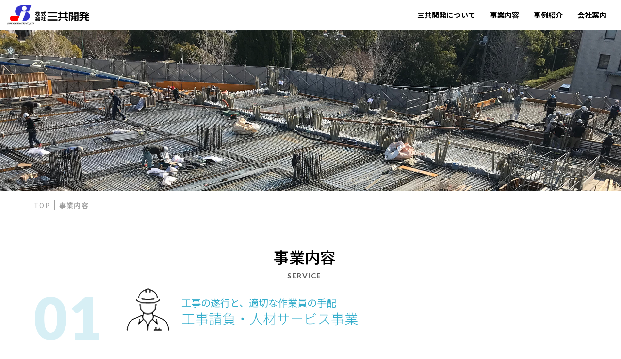

--- FILE ---
content_type: text/html; charset=UTF-8
request_url: https://sankyo-kaihatsu.jp/service/
body_size: 11275
content:
<!DOCTYPE html>
<html dir="ltr" lang="ja" prefix="og: https://ogp.me/ns#">
<head>
	<meta charset="UTF-8">
	<meta http-equiv="x-ua-compatible" content="ie=edge">
	<meta name="viewport" content="width=device-width, initial-scale=1.0, user-scalable=no">
	<meta name="format-detection" content="telephone=no">
	<title></title>
	<link rel="pingback" href="https://sankyo-kaihatsu.jp/xmlrpc.php">
	<link type="text/css" rel="stylesheet" href="https://sankyo-kaihatsu.jp/wp-content/themes/sankyo/js/slick/slick-theme.css">
	<link type="text/css" rel="stylesheet" href="https://sankyo-kaihatsu.jp/wp-content/themes/sankyo/js/slick/slick.css">
	<link type="text/css" rel="stylesheet" href="https://sankyo-kaihatsu.jp/wp-content/themes/sankyo/js/magnific-popup.css">
	<link type="text/css" rel="stylesheet" href="https://sankyo-kaihatsu.jp/wp-content/themes/sankyo/css/styles.css">
	<link type="text/css" rel="stylesheet" href="https://sankyo-kaihatsu.jp/wp-content/themes/sankyo/css/contents.css">

		<!-- All in One SEO 4.9.3 - aioseo.com -->
	<meta name="description" content="土工・土木建築などの建設現場で作業する職人の人材サービス事業内容について。三共開発は、関西の大阪・神戸や関東一円への求人がございます。遠方への出張も対応可能で、必要な人数だけ発注が可能です。日払いや日雇い制度、新築のキレイな無料WiFi寮付きなど作業員への配慮も整っています。適切な人材サービスのご提案致しますので、ぜひご利用ください。" />
	<meta name="robots" content="max-image-preview:large" />
	<link rel="canonical" href="https://sankyo-kaihatsu.jp/service/" />
	<meta name="generator" content="All in One SEO (AIOSEO) 4.9.3" />
		<meta property="og:locale" content="ja_JP" />
		<meta property="og:site_name" content="株式会社　三共開発 | 鳶・土工の人材サービス事業" />
		<meta property="og:type" content="article" />
		<meta property="og:title" content="事業内容 | 株式会社 三共開発" />
		<meta property="og:description" content="土工・土木建築などの建設現場で作業する職人の人材サービス事業内容について。三共開発は、関西の大阪・神戸や関東一円への求人がございます。遠方への出張も対応可能で、必要な人数だけ発注が可能です。日払いや日雇い制度、新築のキレイな無料WiFi寮付きなど作業員への配慮も整っています。適切な人材サービスのご提案致しますので、ぜひご利用ください。" />
		<meta property="og:url" content="https://sankyo-kaihatsu.jp/service/" />
		<meta property="article:published_time" content="2020-06-11T05:32:36+00:00" />
		<meta property="article:modified_time" content="2020-07-22T04:35:36+00:00" />
		<meta name="twitter:card" content="summary" />
		<meta name="twitter:site" content="@sankyo_kaihatsu" />
		<meta name="twitter:title" content="事業内容 | 株式会社 三共開発" />
		<meta name="twitter:description" content="土工・土木建築などの建設現場で作業する職人の人材サービス事業内容について。三共開発は、関西の大阪・神戸や関東一円への求人がございます。遠方への出張も対応可能で、必要な人数だけ発注が可能です。日払いや日雇い制度、新築のキレイな無料WiFi寮付きなど作業員への配慮も整っています。適切な人材サービスのご提案致しますので、ぜひご利用ください。" />
		<meta name="twitter:creator" content="@sankyo_kaihatsu" />
		<script type="application/ld+json" class="aioseo-schema">
			{"@context":"https:\/\/schema.org","@graph":[{"@type":"BreadcrumbList","@id":"https:\/\/sankyo-kaihatsu.jp\/service\/#breadcrumblist","itemListElement":[{"@type":"ListItem","@id":"https:\/\/sankyo-kaihatsu.jp#listItem","position":1,"name":"\u30db\u30fc\u30e0","item":"https:\/\/sankyo-kaihatsu.jp","nextItem":{"@type":"ListItem","@id":"https:\/\/sankyo-kaihatsu.jp\/service\/#listItem","name":"\u4e8b\u696d\u5185\u5bb9"}},{"@type":"ListItem","@id":"https:\/\/sankyo-kaihatsu.jp\/service\/#listItem","position":2,"name":"\u4e8b\u696d\u5185\u5bb9","previousItem":{"@type":"ListItem","@id":"https:\/\/sankyo-kaihatsu.jp#listItem","name":"\u30db\u30fc\u30e0"}}]},{"@type":"Organization","@id":"https:\/\/sankyo-kaihatsu.jp\/#organization","name":"\u682a\u5f0f\u4f1a\u793e\u3000\u4e09\u5171\u958b\u767a","description":"\u9cf6\u30fb\u571f\u5de5\u306e\u4eba\u6750\u30b5\u30fc\u30d3\u30b9\u4e8b\u696d","url":"https:\/\/sankyo-kaihatsu.jp\/","telephone":"+81663157711","logo":{"@type":"ImageObject","url":"https:\/\/sankyo-kaihatsu.jp\/wp-content\/uploads\/2021\/12\/7ea390e4fa730e8be666c419ea37f636.jpeg","@id":"https:\/\/sankyo-kaihatsu.jp\/service\/#organizationLogo","width":92,"height":108},"image":{"@id":"https:\/\/sankyo-kaihatsu.jp\/service\/#organizationLogo"},"sameAs":["https:\/\/twitter.com\/sankyo_kaihatsu","https:\/\/www.instagram.com\/sankyokaihatsu.official\/","https:\/\/www.youtube.com\/channel\/UCZQ7lyON1rXjutfu8Jx-4Vw\/channels"]},{"@type":"WebPage","@id":"https:\/\/sankyo-kaihatsu.jp\/service\/#webpage","url":"https:\/\/sankyo-kaihatsu.jp\/service\/","name":"\u4e8b\u696d\u5185\u5bb9 | \u682a\u5f0f\u4f1a\u793e \u4e09\u5171\u958b\u767a","description":"\u571f\u5de5\u30fb\u571f\u6728\u5efa\u7bc9\u306a\u3069\u306e\u5efa\u8a2d\u73fe\u5834\u3067\u4f5c\u696d\u3059\u308b\u8077\u4eba\u306e\u4eba\u6750\u30b5\u30fc\u30d3\u30b9\u4e8b\u696d\u5185\u5bb9\u306b\u3064\u3044\u3066\u3002\u4e09\u5171\u958b\u767a\u306f\u3001\u95a2\u897f\u306e\u5927\u962a\u30fb\u795e\u6238\u3084\u95a2\u6771\u4e00\u5186\u3078\u306e\u6c42\u4eba\u304c\u3054\u3056\u3044\u307e\u3059\u3002\u9060\u65b9\u3078\u306e\u51fa\u5f35\u3082\u5bfe\u5fdc\u53ef\u80fd\u3067\u3001\u5fc5\u8981\u306a\u4eba\u6570\u3060\u3051\u767a\u6ce8\u304c\u53ef\u80fd\u3067\u3059\u3002\u65e5\u6255\u3044\u3084\u65e5\u96c7\u3044\u5236\u5ea6\u3001\u65b0\u7bc9\u306e\u30ad\u30ec\u30a4\u306a\u7121\u6599WiFi\u5bee\u4ed8\u304d\u306a\u3069\u4f5c\u696d\u54e1\u3078\u306e\u914d\u616e\u3082\u6574\u3063\u3066\u3044\u307e\u3059\u3002\u9069\u5207\u306a\u4eba\u6750\u30b5\u30fc\u30d3\u30b9\u306e\u3054\u63d0\u6848\u81f4\u3057\u307e\u3059\u306e\u3067\u3001\u305c\u3072\u3054\u5229\u7528\u304f\u3060\u3055\u3044\u3002","inLanguage":"ja","isPartOf":{"@id":"https:\/\/sankyo-kaihatsu.jp\/#website"},"breadcrumb":{"@id":"https:\/\/sankyo-kaihatsu.jp\/service\/#breadcrumblist"},"datePublished":"2020-06-11T14:32:36+09:00","dateModified":"2020-07-22T13:35:36+09:00"},{"@type":"WebSite","@id":"https:\/\/sankyo-kaihatsu.jp\/#website","url":"https:\/\/sankyo-kaihatsu.jp\/","name":"\u682a\u5f0f\u4f1a\u793e\u3000\u4e09\u5171\u958b\u767a","description":"\u9cf6\u30fb\u571f\u5de5\u306e\u4eba\u6750\u30b5\u30fc\u30d3\u30b9\u4e8b\u696d","inLanguage":"ja","publisher":{"@id":"https:\/\/sankyo-kaihatsu.jp\/#organization"}}]}
		</script>
		<!-- All in One SEO -->

<link rel="alternate" title="oEmbed (JSON)" type="application/json+oembed" href="https://sankyo-kaihatsu.jp/wp-json/oembed/1.0/embed?url=https%3A%2F%2Fsankyo-kaihatsu.jp%2Fservice%2F" />
<link rel="alternate" title="oEmbed (XML)" type="text/xml+oembed" href="https://sankyo-kaihatsu.jp/wp-json/oembed/1.0/embed?url=https%3A%2F%2Fsankyo-kaihatsu.jp%2Fservice%2F&#038;format=xml" />
		<!-- This site uses the Google Analytics by MonsterInsights plugin v8.10.1 - Using Analytics tracking - https://www.monsterinsights.com/ -->
		<!-- Note: MonsterInsights is not currently configured on this site. The site owner needs to authenticate with Google Analytics in the MonsterInsights settings panel. -->
					<!-- No UA code set -->
				<!-- / Google Analytics by MonsterInsights -->
		<style id='wp-img-auto-sizes-contain-inline-css' type='text/css'>
img:is([sizes=auto i],[sizes^="auto," i]){contain-intrinsic-size:3000px 1500px}
/*# sourceURL=wp-img-auto-sizes-contain-inline-css */
</style>
<style id='wp-emoji-styles-inline-css' type='text/css'>

	img.wp-smiley, img.emoji {
		display: inline !important;
		border: none !important;
		box-shadow: none !important;
		height: 1em !important;
		width: 1em !important;
		margin: 0 0.07em !important;
		vertical-align: -0.1em !important;
		background: none !important;
		padding: 0 !important;
	}
/*# sourceURL=wp-emoji-styles-inline-css */
</style>
<style id='wp-block-library-inline-css' type='text/css'>
:root{--wp-block-synced-color:#7a00df;--wp-block-synced-color--rgb:122,0,223;--wp-bound-block-color:var(--wp-block-synced-color);--wp-editor-canvas-background:#ddd;--wp-admin-theme-color:#007cba;--wp-admin-theme-color--rgb:0,124,186;--wp-admin-theme-color-darker-10:#006ba1;--wp-admin-theme-color-darker-10--rgb:0,107,160.5;--wp-admin-theme-color-darker-20:#005a87;--wp-admin-theme-color-darker-20--rgb:0,90,135;--wp-admin-border-width-focus:2px}@media (min-resolution:192dpi){:root{--wp-admin-border-width-focus:1.5px}}.wp-element-button{cursor:pointer}:root .has-very-light-gray-background-color{background-color:#eee}:root .has-very-dark-gray-background-color{background-color:#313131}:root .has-very-light-gray-color{color:#eee}:root .has-very-dark-gray-color{color:#313131}:root .has-vivid-green-cyan-to-vivid-cyan-blue-gradient-background{background:linear-gradient(135deg,#00d084,#0693e3)}:root .has-purple-crush-gradient-background{background:linear-gradient(135deg,#34e2e4,#4721fb 50%,#ab1dfe)}:root .has-hazy-dawn-gradient-background{background:linear-gradient(135deg,#faaca8,#dad0ec)}:root .has-subdued-olive-gradient-background{background:linear-gradient(135deg,#fafae1,#67a671)}:root .has-atomic-cream-gradient-background{background:linear-gradient(135deg,#fdd79a,#004a59)}:root .has-nightshade-gradient-background{background:linear-gradient(135deg,#330968,#31cdcf)}:root .has-midnight-gradient-background{background:linear-gradient(135deg,#020381,#2874fc)}:root{--wp--preset--font-size--normal:16px;--wp--preset--font-size--huge:42px}.has-regular-font-size{font-size:1em}.has-larger-font-size{font-size:2.625em}.has-normal-font-size{font-size:var(--wp--preset--font-size--normal)}.has-huge-font-size{font-size:var(--wp--preset--font-size--huge)}.has-text-align-center{text-align:center}.has-text-align-left{text-align:left}.has-text-align-right{text-align:right}.has-fit-text{white-space:nowrap!important}#end-resizable-editor-section{display:none}.aligncenter{clear:both}.items-justified-left{justify-content:flex-start}.items-justified-center{justify-content:center}.items-justified-right{justify-content:flex-end}.items-justified-space-between{justify-content:space-between}.screen-reader-text{border:0;clip-path:inset(50%);height:1px;margin:-1px;overflow:hidden;padding:0;position:absolute;width:1px;word-wrap:normal!important}.screen-reader-text:focus{background-color:#ddd;clip-path:none;color:#444;display:block;font-size:1em;height:auto;left:5px;line-height:normal;padding:15px 23px 14px;text-decoration:none;top:5px;width:auto;z-index:100000}html :where(.has-border-color){border-style:solid}html :where([style*=border-top-color]){border-top-style:solid}html :where([style*=border-right-color]){border-right-style:solid}html :where([style*=border-bottom-color]){border-bottom-style:solid}html :where([style*=border-left-color]){border-left-style:solid}html :where([style*=border-width]){border-style:solid}html :where([style*=border-top-width]){border-top-style:solid}html :where([style*=border-right-width]){border-right-style:solid}html :where([style*=border-bottom-width]){border-bottom-style:solid}html :where([style*=border-left-width]){border-left-style:solid}html :where(img[class*=wp-image-]){height:auto;max-width:100%}:where(figure){margin:0 0 1em}html :where(.is-position-sticky){--wp-admin--admin-bar--position-offset:var(--wp-admin--admin-bar--height,0px)}@media screen and (max-width:600px){html :where(.is-position-sticky){--wp-admin--admin-bar--position-offset:0px}}

/*# sourceURL=wp-block-library-inline-css */
</style><style id='global-styles-inline-css' type='text/css'>
:root{--wp--preset--aspect-ratio--square: 1;--wp--preset--aspect-ratio--4-3: 4/3;--wp--preset--aspect-ratio--3-4: 3/4;--wp--preset--aspect-ratio--3-2: 3/2;--wp--preset--aspect-ratio--2-3: 2/3;--wp--preset--aspect-ratio--16-9: 16/9;--wp--preset--aspect-ratio--9-16: 9/16;--wp--preset--color--black: #000000;--wp--preset--color--cyan-bluish-gray: #abb8c3;--wp--preset--color--white: #ffffff;--wp--preset--color--pale-pink: #f78da7;--wp--preset--color--vivid-red: #cf2e2e;--wp--preset--color--luminous-vivid-orange: #ff6900;--wp--preset--color--luminous-vivid-amber: #fcb900;--wp--preset--color--light-green-cyan: #7bdcb5;--wp--preset--color--vivid-green-cyan: #00d084;--wp--preset--color--pale-cyan-blue: #8ed1fc;--wp--preset--color--vivid-cyan-blue: #0693e3;--wp--preset--color--vivid-purple: #9b51e0;--wp--preset--gradient--vivid-cyan-blue-to-vivid-purple: linear-gradient(135deg,rgb(6,147,227) 0%,rgb(155,81,224) 100%);--wp--preset--gradient--light-green-cyan-to-vivid-green-cyan: linear-gradient(135deg,rgb(122,220,180) 0%,rgb(0,208,130) 100%);--wp--preset--gradient--luminous-vivid-amber-to-luminous-vivid-orange: linear-gradient(135deg,rgb(252,185,0) 0%,rgb(255,105,0) 100%);--wp--preset--gradient--luminous-vivid-orange-to-vivid-red: linear-gradient(135deg,rgb(255,105,0) 0%,rgb(207,46,46) 100%);--wp--preset--gradient--very-light-gray-to-cyan-bluish-gray: linear-gradient(135deg,rgb(238,238,238) 0%,rgb(169,184,195) 100%);--wp--preset--gradient--cool-to-warm-spectrum: linear-gradient(135deg,rgb(74,234,220) 0%,rgb(151,120,209) 20%,rgb(207,42,186) 40%,rgb(238,44,130) 60%,rgb(251,105,98) 80%,rgb(254,248,76) 100%);--wp--preset--gradient--blush-light-purple: linear-gradient(135deg,rgb(255,206,236) 0%,rgb(152,150,240) 100%);--wp--preset--gradient--blush-bordeaux: linear-gradient(135deg,rgb(254,205,165) 0%,rgb(254,45,45) 50%,rgb(107,0,62) 100%);--wp--preset--gradient--luminous-dusk: linear-gradient(135deg,rgb(255,203,112) 0%,rgb(199,81,192) 50%,rgb(65,88,208) 100%);--wp--preset--gradient--pale-ocean: linear-gradient(135deg,rgb(255,245,203) 0%,rgb(182,227,212) 50%,rgb(51,167,181) 100%);--wp--preset--gradient--electric-grass: linear-gradient(135deg,rgb(202,248,128) 0%,rgb(113,206,126) 100%);--wp--preset--gradient--midnight: linear-gradient(135deg,rgb(2,3,129) 0%,rgb(40,116,252) 100%);--wp--preset--font-size--small: 13px;--wp--preset--font-size--medium: 20px;--wp--preset--font-size--large: 36px;--wp--preset--font-size--x-large: 42px;--wp--preset--spacing--20: 0.44rem;--wp--preset--spacing--30: 0.67rem;--wp--preset--spacing--40: 1rem;--wp--preset--spacing--50: 1.5rem;--wp--preset--spacing--60: 2.25rem;--wp--preset--spacing--70: 3.38rem;--wp--preset--spacing--80: 5.06rem;--wp--preset--shadow--natural: 6px 6px 9px rgba(0, 0, 0, 0.2);--wp--preset--shadow--deep: 12px 12px 50px rgba(0, 0, 0, 0.4);--wp--preset--shadow--sharp: 6px 6px 0px rgba(0, 0, 0, 0.2);--wp--preset--shadow--outlined: 6px 6px 0px -3px rgb(255, 255, 255), 6px 6px rgb(0, 0, 0);--wp--preset--shadow--crisp: 6px 6px 0px rgb(0, 0, 0);}:where(.is-layout-flex){gap: 0.5em;}:where(.is-layout-grid){gap: 0.5em;}body .is-layout-flex{display: flex;}.is-layout-flex{flex-wrap: wrap;align-items: center;}.is-layout-flex > :is(*, div){margin: 0;}body .is-layout-grid{display: grid;}.is-layout-grid > :is(*, div){margin: 0;}:where(.wp-block-columns.is-layout-flex){gap: 2em;}:where(.wp-block-columns.is-layout-grid){gap: 2em;}:where(.wp-block-post-template.is-layout-flex){gap: 1.25em;}:where(.wp-block-post-template.is-layout-grid){gap: 1.25em;}.has-black-color{color: var(--wp--preset--color--black) !important;}.has-cyan-bluish-gray-color{color: var(--wp--preset--color--cyan-bluish-gray) !important;}.has-white-color{color: var(--wp--preset--color--white) !important;}.has-pale-pink-color{color: var(--wp--preset--color--pale-pink) !important;}.has-vivid-red-color{color: var(--wp--preset--color--vivid-red) !important;}.has-luminous-vivid-orange-color{color: var(--wp--preset--color--luminous-vivid-orange) !important;}.has-luminous-vivid-amber-color{color: var(--wp--preset--color--luminous-vivid-amber) !important;}.has-light-green-cyan-color{color: var(--wp--preset--color--light-green-cyan) !important;}.has-vivid-green-cyan-color{color: var(--wp--preset--color--vivid-green-cyan) !important;}.has-pale-cyan-blue-color{color: var(--wp--preset--color--pale-cyan-blue) !important;}.has-vivid-cyan-blue-color{color: var(--wp--preset--color--vivid-cyan-blue) !important;}.has-vivid-purple-color{color: var(--wp--preset--color--vivid-purple) !important;}.has-black-background-color{background-color: var(--wp--preset--color--black) !important;}.has-cyan-bluish-gray-background-color{background-color: var(--wp--preset--color--cyan-bluish-gray) !important;}.has-white-background-color{background-color: var(--wp--preset--color--white) !important;}.has-pale-pink-background-color{background-color: var(--wp--preset--color--pale-pink) !important;}.has-vivid-red-background-color{background-color: var(--wp--preset--color--vivid-red) !important;}.has-luminous-vivid-orange-background-color{background-color: var(--wp--preset--color--luminous-vivid-orange) !important;}.has-luminous-vivid-amber-background-color{background-color: var(--wp--preset--color--luminous-vivid-amber) !important;}.has-light-green-cyan-background-color{background-color: var(--wp--preset--color--light-green-cyan) !important;}.has-vivid-green-cyan-background-color{background-color: var(--wp--preset--color--vivid-green-cyan) !important;}.has-pale-cyan-blue-background-color{background-color: var(--wp--preset--color--pale-cyan-blue) !important;}.has-vivid-cyan-blue-background-color{background-color: var(--wp--preset--color--vivid-cyan-blue) !important;}.has-vivid-purple-background-color{background-color: var(--wp--preset--color--vivid-purple) !important;}.has-black-border-color{border-color: var(--wp--preset--color--black) !important;}.has-cyan-bluish-gray-border-color{border-color: var(--wp--preset--color--cyan-bluish-gray) !important;}.has-white-border-color{border-color: var(--wp--preset--color--white) !important;}.has-pale-pink-border-color{border-color: var(--wp--preset--color--pale-pink) !important;}.has-vivid-red-border-color{border-color: var(--wp--preset--color--vivid-red) !important;}.has-luminous-vivid-orange-border-color{border-color: var(--wp--preset--color--luminous-vivid-orange) !important;}.has-luminous-vivid-amber-border-color{border-color: var(--wp--preset--color--luminous-vivid-amber) !important;}.has-light-green-cyan-border-color{border-color: var(--wp--preset--color--light-green-cyan) !important;}.has-vivid-green-cyan-border-color{border-color: var(--wp--preset--color--vivid-green-cyan) !important;}.has-pale-cyan-blue-border-color{border-color: var(--wp--preset--color--pale-cyan-blue) !important;}.has-vivid-cyan-blue-border-color{border-color: var(--wp--preset--color--vivid-cyan-blue) !important;}.has-vivid-purple-border-color{border-color: var(--wp--preset--color--vivid-purple) !important;}.has-vivid-cyan-blue-to-vivid-purple-gradient-background{background: var(--wp--preset--gradient--vivid-cyan-blue-to-vivid-purple) !important;}.has-light-green-cyan-to-vivid-green-cyan-gradient-background{background: var(--wp--preset--gradient--light-green-cyan-to-vivid-green-cyan) !important;}.has-luminous-vivid-amber-to-luminous-vivid-orange-gradient-background{background: var(--wp--preset--gradient--luminous-vivid-amber-to-luminous-vivid-orange) !important;}.has-luminous-vivid-orange-to-vivid-red-gradient-background{background: var(--wp--preset--gradient--luminous-vivid-orange-to-vivid-red) !important;}.has-very-light-gray-to-cyan-bluish-gray-gradient-background{background: var(--wp--preset--gradient--very-light-gray-to-cyan-bluish-gray) !important;}.has-cool-to-warm-spectrum-gradient-background{background: var(--wp--preset--gradient--cool-to-warm-spectrum) !important;}.has-blush-light-purple-gradient-background{background: var(--wp--preset--gradient--blush-light-purple) !important;}.has-blush-bordeaux-gradient-background{background: var(--wp--preset--gradient--blush-bordeaux) !important;}.has-luminous-dusk-gradient-background{background: var(--wp--preset--gradient--luminous-dusk) !important;}.has-pale-ocean-gradient-background{background: var(--wp--preset--gradient--pale-ocean) !important;}.has-electric-grass-gradient-background{background: var(--wp--preset--gradient--electric-grass) !important;}.has-midnight-gradient-background{background: var(--wp--preset--gradient--midnight) !important;}.has-small-font-size{font-size: var(--wp--preset--font-size--small) !important;}.has-medium-font-size{font-size: var(--wp--preset--font-size--medium) !important;}.has-large-font-size{font-size: var(--wp--preset--font-size--large) !important;}.has-x-large-font-size{font-size: var(--wp--preset--font-size--x-large) !important;}
/*# sourceURL=global-styles-inline-css */
</style>

<style id='classic-theme-styles-inline-css' type='text/css'>
/*! This file is auto-generated */
.wp-block-button__link{color:#fff;background-color:#32373c;border-radius:9999px;box-shadow:none;text-decoration:none;padding:calc(.667em + 2px) calc(1.333em + 2px);font-size:1.125em}.wp-block-file__button{background:#32373c;color:#fff;text-decoration:none}
/*# sourceURL=/wp-includes/css/classic-themes.min.css */
</style>
<link rel='stylesheet' id='wp-pagenavi-css' href='https://sankyo-kaihatsu.jp/wp-content/plugins/wp-pagenavi/pagenavi-css.css?ver=2.70' type='text/css' media='all' />
<script type="text/javascript" src="https://sankyo-kaihatsu.jp/wp-includes/js/jquery/jquery.min.js?ver=3.7.1" id="jquery-core-js"></script>
<script type="text/javascript" src="https://sankyo-kaihatsu.jp/wp-includes/js/jquery/jquery-migrate.min.js?ver=3.4.1" id="jquery-migrate-js"></script>
<link rel="https://api.w.org/" href="https://sankyo-kaihatsu.jp/wp-json/" /><link rel="alternate" title="JSON" type="application/json" href="https://sankyo-kaihatsu.jp/wp-json/wp/v2/pages/143" /><link rel="EditURI" type="application/rsd+xml" title="RSD" href="https://sankyo-kaihatsu.jp/xmlrpc.php?rsd" />
<meta name="generator" content="WordPress 6.9" />
<link rel='shortlink' href='https://sankyo-kaihatsu.jp/?p=143' />
<link rel="icon" href="https://sankyo-kaihatsu.jp/wp-content/uploads/2020/07/cropped-favicon-32x32.png" sizes="32x32" />
<link rel="icon" href="https://sankyo-kaihatsu.jp/wp-content/uploads/2020/07/cropped-favicon-192x192.png" sizes="192x192" />
<link rel="apple-touch-icon" href="https://sankyo-kaihatsu.jp/wp-content/uploads/2020/07/cropped-favicon-180x180.png" />
<meta name="msapplication-TileImage" content="https://sankyo-kaihatsu.jp/wp-content/uploads/2020/07/cropped-favicon-270x270.png" />
		<style type="text/css" id="wp-custom-css">
			.youtube_list {
  display: flex;
}
 
@media screen and (max-width:650px) {
  .youtube_list {
    flex-direction: column;
  }
}
 
.youtube_list .youtube_list_item {
  flex-direction: column;
  text-align: left;
  color: #5e535a;
  letter-spacing: 0.10em;
}
 
@media screen and (max-width: 300px) {
  .youtube_list .youtube_list_item {
    padding: 0 0 100px;
  }
}
 
.youtube_list .youtube_list_item iframe {
  width: 99%;
}
 
.youtube_list .youtube_list_item:nth-child(n) {
  margin-right:0vw;
}
 
.youtube_list .youtube_list_item:nth-child(3n) {
  margin-right:0vw;
}

.youtube_list_outer {
 padding: 30px 0px;
		background-color: #f2f3f6;
		over-flow:hidden;
		width:100%;
}
.youtube_list_n {
  display: flex;
		flex-wrap: wrap;
		justify-content: center;
		margin:0px auto;
		width:1200px;
}
 
.youtube_list_n .youtube_list_item {
  text-align: left;
		width: 320px;
		padding: 0px 0px 10px 0px;
		margin: 10px;
		background: #FFF;
		box-shadow: 1px 1px 1px 1px rgba(0,0,0,0.2);
}
.youtube_list_n .youtube_list_item .youtube{
	width: 100%;
  aspect-ratio: 16 / 9;
		margin: 0px 0px 7px 0px;
}
.youtube_list_n .youtube_list_item .youtube iframe {
  width: 100%;
  height: 100%;
		border: none;
}
.youtube_list_n .youtube_list_item .date{ 
 margin: 0px 10px 7px 10px;
	padding: 0px 0px 0px 24px;
	font-size: 14px;
	line-height: 20px;
	color: #444;
	background: url(/wp-content/themes/sankyo/img/index/icon_date.png) left center no-repeat;
	background-size: 20px;
}
.youtube_list_n .youtube_list_item .title{ 
 margin: 0px 10px;
	padding: 0px;
	font-size: 16px;
	font-weight: bold;
	color: #111;
}
@media screen and (max-width: 840px) {
 .youtube_list_n {
			width:100%;
	}

	.youtube_list_n .youtube_list_item {
			width: 45%;
			margin: 2%;;
	}
.youtube_list_n .youtube_list_item .date{ 
	font-size: 12px;
}
.youtube_list_n .youtube_list_item .title{ 
	font-size: 12px;
}
	
}

 
.button {
  overflow: hidden;
  margin: 0;
  padding: 0;
  border-radius:10px;
}
 
.button a {
  display: block;
  position: relative;
  text-align: center;
  color: #FFFF;
  background:;
  letter-spacing:0.5em;
  padding: 1500px;
}
 
.button a::before {
  display: block;
  content: "10";
  position: absolute;
  top: 100%;
  right: 200px;
  width: 0;
  height:0;
  margin-top:px;
  border:10px solid transparent;
  border-left: 200px solid #fff;
}
.movie-resp {
　　position: relative;
　　padding-bottom: 56.25%;
　　height: 0;
　　overflow: hidden;
}

.movie-resp iframe {
　　position: absolute;
　　top: 0;
　　left: 0;
　　width: 100%;
　　height: 100%;
}		</style>
			<!-- Global site tag (gtag.js) - Google Analytics -->
<script async src="https://www.googletagmanager.com/gtag/js?id=G-DKWQ6CNZN9"></script>
<script>
  window.dataLayer = window.dataLayer || [];
  function gtag(){dataLayer.push(arguments);}
  gtag('js', new Date());

  gtag('config', 'G-DKWQ6CNZN9');
</script>
	
</head>
<body class="wp-singular page-template-default page page-id-143 page-parent wp-theme-sankyo">
<header id="header">
	<div class="inner">
		<a href="https://sankyo-kaihatsu.jp/" class="logo">
			<img src="https://sankyo-kaihatsu.jp/wp-content/themes/sankyo/img/common/logo.png" alt="SANKYO">
		</a>

		<nav class="nav-menu">
			<ul class="show-menu">
				<!--<li class="item">
					<a href="https://sankyo-kaihatsu.jp/news/">新着情報</a>
				</li>-->
				<li class="item">
					<a href="https://sankyo-kaihatsu.jp/about/">三共開発について</a>
				</li>
				<li class="item">
					<a href="https://sankyo-kaihatsu.jp/service/">事業内容</a>
				</li>
				<li class="item">
					<a href="https://sankyo-kaihatsu.jp/works/">事例紹介</a>
				</li>
				<li class="item">
					<a href="https://sankyo-kaihatsu.jp/company/">会社案内</a>
				</li>
				<!--<li class="item item--btn">
					<a href="https://sankyo-saiyo.com/-/top/index.html">「挑む」採用特設ページ</a>
				</li>-->
			</ul>
		</nav>
		<span class="mobile-icon">
			<span></span>
		</span>
	</div>
</header><main class="page-service_index main-page">
	<section class="sec-mvother">
		<div class="img-mv">
			<img src="https://sankyo-kaihatsu.jp/wp-content/themes/sankyo/img/service/mv.png" alt="事業内容SERVICE">
		</div>
	</section>
	<div class="breadcrumb">
		<div class="inner">
			<a href="/">TOP</a> <i class="fa fa-angle-right" aria-hidden="true">＞</i> <span>事業内容</span>
		</div>
	</div>
	<section class="sec-main sec-servicemain">
		<div class="inner">
			<div class="block-main">
				<div class="block-main__left">
					<h2 class="ttl-comp02 ttl-comp02__other ">
						<span><strong>事業内容</strong><small>SERVICE</small></span>
					</h2>
				</div>
				<div class="block-main__right">
					<div class="block-service__content">
						<div class="block-service__number ">
							01
						</div>
						<div class="block-service__des">
							<div class="block-service__ttl ">
								<div class="block-service__ttl-img">
									<img src="https://sankyo-kaihatsu.jp/wp-content/themes/sankyo/img/service/img-01.png" alt="工事請負・人材サービス事業">
								</div>
								<div class="block-service__ttl-txt">
									<span class="small">工事の遂行と、適切な作業員の手配</span>
									<span class="txt-main">
									工事請負・人材サービス事業
								</span>
								</div>
							</div>
							<div class="block-service__des-txt txt-basic ">
								建設・土木工事に精通した作業員を多数在籍しており、作業内容や期間、工期などに応じて工事の請負、職人・作業人の人材サービスを迅速に行っております。工期や施工内容の現場に応じた人員を手配し、より安全で品質の高い施工を実現できるように、様々な職種の作業人で対応しています。良い施工体制を確保するために、多数の作業員の登録を行っています。
							</div>
							<a href="https://sankyo-kaihatsu.jp/service/service01/" class="link-more ">詳しく見る</a>
						</div>
					</div>
					<div class="block-service__img ">
						<img src="https://sankyo-kaihatsu.jp/wp-content/themes/sankyo/img/service/img-02.png" alt="工事請負・人材サービス事業">
					</div>
					<div class="block-service__content">
						<div class="block-service__number ">
							02
						</div>
						<div class="block-service__des">
							<div class="block-service__ttl ">
								<div class="block-service__ttl-img">
									<img src="https://sankyo-kaihatsu.jp/wp-content/themes/sankyo/img/service/img-03.png" alt="仮設事業・次世代足場">
								</div>
								<div class="block-service__ttl-txt">
									<span class="small">足場の組み立てから解体まで</span>
									<span class="txt-main">
									仮設事業・次世代足場
									</span>
								</div>
							</div>
							<div class="block-service__des-txt txt-basic ">
								足場工事は、外壁など普段は手が届かない箇所の作業用に、足場を設置する工事。建物の形状や工事の用途、足場の材質・コストなどに対応した、安全性に優れた足場をご提案しています。単管足場や枠組足場などの盛替え、組み立て作業をハンマー一つで簡単にでき、作業効率が良い足場を提案しています。足場の設置が完了すると、物が建築現場の外側に飛び出さないようにと、塗料等の飛散防止のためにその外側をメッシュシートで覆います。
							</div>
							<a href="https://sankyo-kaihatsu.jp/service/service02/" class="link-more ">詳しく見る</a>
						</div>
					</div>
					<div class="block-service__img block-service__img-nomb ">
						<img src="https://sankyo-kaihatsu.jp/wp-content/themes/sankyo/img/service/img-04.png" alt="セブン架払レンタル事業">
					</div>
				</div>
			</div>
		</div>
	</section>
</main>
<footer id="footer">
	<div class="footer-direct">
		<div class="inner">
			<ul class="footer-list">
				<li class="item">
					<a href="https://sankyo-kaihatsu.jp/company/">
						<div class="item__img">
							<img src="https://sankyo-kaihatsu.jp/wp-content/themes/sankyo/img/common/pic-01.png" alt="会社概要 COMPANY">
						</div>
						<div class="item__ttl">
							<span>会社案内</span>
							<small>COMPANY</small>
						</div>
					</a>
				</li>
				<li class="item">
					<a href="https://sankyo-kaihatsu.jp/flow/">
						<div class="item__img">
							<img src="https://sankyo-kaihatsu.jp/wp-content/themes/sankyo/img/common/pic-02.png" alt="サービスの流れ FLOW">
						</div>
						<div class="item__ttl">
							<span>サービスの流れ</span>
							<small>FLOW</small>
						</div>
					</a>
				</li>
				<li class="item">
					<a href="https://sankyo-kaihatsu.jp/forbusiness/">
						<div class="item__img">
							<img src="https://sankyo-kaihatsu.jp/wp-content/themes/sankyo/img/common/pic-03.png" alt="企業様へ FOR BUSINESS">
						</div>
						<div class="item__ttl">
							<span>企業様へ</span>
							<small>FOR BUSINESS</small>
						</div>
					</a>
				</li>
			</ul>
		</div>
	</div>
	<a href="https://sankyo-kaihatsu.jp/contact/" class="footer-contact">
		<span>お問い合わせはこちら</span>
		<small>CONTACT</small>
	</a>
	<div class="footer-bottom">
		<span class="footer-copyright">&copy; 2019 SANKYO KAIHATSU Co.,Ltd.</span>
		<ul class="footer-nav">
			<li><a href="https://sankyo-kaihatsu.jp/contact/">お問い合わせ</a></li>
<!--			<li><a href="--><!--/sitemap/">サイトマップ</a></li>-->
			<li><a href="https://sankyo-kaihatsu.jp/privacy/">プライバシーポリシー</a></li>
			<li><a href="https://sankyo-kaihatsu.jp/recruit/campaign/"><img src="https://sankyo-kaihatsu.jp/wp-content/themes/sankyo/img/common/footer_bnr.jpg" alt="軽作業職人募集"></a></li>
　　　　　 <li class="last"><a href="https://sankyo-kaihatsu.jp/dormitory_manager/">協力会社様【寮長求人】募集</a></li>
		</ul>
	</div>
	<a href="#" class="backtop"><img src="https://sankyo-kaihatsu.jp/wp-content/themes/sankyo/img/common/ico-up.png" alt="BACK TOP"></a>
	<blockquote class="tiktok-embed" cite="https://www.tiktok.com/@sankyokaihatsu" data-unique-id="sankyokaihatsu" data-embed-type="creator" style="max-width: 780px; min-width: 288px;" > <section> <a target="_blank" href="https://www.tiktok.com/@sankyokaihatsu?refer=creator_embed">@sankyokaihatsu</a> </section> </blockquote> <script async src="https://www.tiktok.com/embed.js"></script>
</footer>

<script src="https://sankyo-kaihatsu.jp/wp-content/themes/sankyo/js/jquery-3.3.1.min.js"></script>
<script src="https://sankyo-kaihatsu.jp/wp-content/themes/sankyo/js/jquery.matchHeight-min.js"></script>
<script src="https://sankyo-kaihatsu.jp/wp-content/themes/sankyo/js/ofi.min.js"></script>
<script src="https://sankyo-kaihatsu.jp/wp-content/themes/sankyo/js/slick/slick.min.js"></script>
<script src="https://sankyo-kaihatsu.jp/wp-content/themes/sankyo/js/jquery.magnific-popup.min.js"></script>
<script src="https://sankyo-kaihatsu.jp/wp-content/themes/sankyo/js/setting.js"></script>
<link type="text/css" rel="stylesheet" href="https://sankyo-kaihatsu.jp/wp-content/themes/sankyo/css/colorbox.css">
<script src="https://sankyo-kaihatsu.jp/wp-content/themes/sankyo/js/jquery.colorbox.js" charset="UTF-8"></script>

<script>
$(function() {
    $('.lightbox').colorbox({
        iframe: true,
        innerWidth: 800,
        innerHeight: 450,
        scrolling: false,
		maxWidth:"90%",
		maxHeight:"90%"
    });
});
</script>
<script type="speculationrules">
{"prefetch":[{"source":"document","where":{"and":[{"href_matches":"/*"},{"not":{"href_matches":["/wp-*.php","/wp-admin/*","/wp-content/uploads/*","/wp-content/*","/wp-content/plugins/*","/wp-content/themes/sankyo/*","/*\\?(.+)"]}},{"not":{"selector_matches":"a[rel~=\"nofollow\"]"}},{"not":{"selector_matches":".no-prefetch, .no-prefetch a"}}]},"eagerness":"conservative"}]}
</script>
<script type="text/javascript" src="https://sankyo-kaihatsu.jp/wp-content/plugins/table-of-contents-plus/front.min.js?ver=2106" id="toc-front-js"></script>
<script type="text/javascript" id="q2w3_fixed_widget-js-extra">
/* <![CDATA[ */
var q2w3_sidebar_options = [{"use_sticky_position":false,"margin_top":400,"margin_bottom":100,"stop_elements_selectors":"","screen_max_width":500,"screen_max_height":0,"widgets":[]}];
//# sourceURL=q2w3_fixed_widget-js-extra
/* ]]> */
</script>
<script type="text/javascript" src="https://sankyo-kaihatsu.jp/wp-content/plugins/q2w3-fixed-widget/js/frontend.min.js?ver=6.2.3" id="q2w3_fixed_widget-js"></script>
<script id="wp-emoji-settings" type="application/json">
{"baseUrl":"https://s.w.org/images/core/emoji/17.0.2/72x72/","ext":".png","svgUrl":"https://s.w.org/images/core/emoji/17.0.2/svg/","svgExt":".svg","source":{"concatemoji":"https://sankyo-kaihatsu.jp/wp-includes/js/wp-emoji-release.min.js?ver=6.9"}}
</script>
<script type="module">
/* <![CDATA[ */
/*! This file is auto-generated */
const a=JSON.parse(document.getElementById("wp-emoji-settings").textContent),o=(window._wpemojiSettings=a,"wpEmojiSettingsSupports"),s=["flag","emoji"];function i(e){try{var t={supportTests:e,timestamp:(new Date).valueOf()};sessionStorage.setItem(o,JSON.stringify(t))}catch(e){}}function c(e,t,n){e.clearRect(0,0,e.canvas.width,e.canvas.height),e.fillText(t,0,0);t=new Uint32Array(e.getImageData(0,0,e.canvas.width,e.canvas.height).data);e.clearRect(0,0,e.canvas.width,e.canvas.height),e.fillText(n,0,0);const a=new Uint32Array(e.getImageData(0,0,e.canvas.width,e.canvas.height).data);return t.every((e,t)=>e===a[t])}function p(e,t){e.clearRect(0,0,e.canvas.width,e.canvas.height),e.fillText(t,0,0);var n=e.getImageData(16,16,1,1);for(let e=0;e<n.data.length;e++)if(0!==n.data[e])return!1;return!0}function u(e,t,n,a){switch(t){case"flag":return n(e,"\ud83c\udff3\ufe0f\u200d\u26a7\ufe0f","\ud83c\udff3\ufe0f\u200b\u26a7\ufe0f")?!1:!n(e,"\ud83c\udde8\ud83c\uddf6","\ud83c\udde8\u200b\ud83c\uddf6")&&!n(e,"\ud83c\udff4\udb40\udc67\udb40\udc62\udb40\udc65\udb40\udc6e\udb40\udc67\udb40\udc7f","\ud83c\udff4\u200b\udb40\udc67\u200b\udb40\udc62\u200b\udb40\udc65\u200b\udb40\udc6e\u200b\udb40\udc67\u200b\udb40\udc7f");case"emoji":return!a(e,"\ud83e\u1fac8")}return!1}function f(e,t,n,a){let r;const o=(r="undefined"!=typeof WorkerGlobalScope&&self instanceof WorkerGlobalScope?new OffscreenCanvas(300,150):document.createElement("canvas")).getContext("2d",{willReadFrequently:!0}),s=(o.textBaseline="top",o.font="600 32px Arial",{});return e.forEach(e=>{s[e]=t(o,e,n,a)}),s}function r(e){var t=document.createElement("script");t.src=e,t.defer=!0,document.head.appendChild(t)}a.supports={everything:!0,everythingExceptFlag:!0},new Promise(t=>{let n=function(){try{var e=JSON.parse(sessionStorage.getItem(o));if("object"==typeof e&&"number"==typeof e.timestamp&&(new Date).valueOf()<e.timestamp+604800&&"object"==typeof e.supportTests)return e.supportTests}catch(e){}return null}();if(!n){if("undefined"!=typeof Worker&&"undefined"!=typeof OffscreenCanvas&&"undefined"!=typeof URL&&URL.createObjectURL&&"undefined"!=typeof Blob)try{var e="postMessage("+f.toString()+"("+[JSON.stringify(s),u.toString(),c.toString(),p.toString()].join(",")+"));",a=new Blob([e],{type:"text/javascript"});const r=new Worker(URL.createObjectURL(a),{name:"wpTestEmojiSupports"});return void(r.onmessage=e=>{i(n=e.data),r.terminate(),t(n)})}catch(e){}i(n=f(s,u,c,p))}t(n)}).then(e=>{for(const n in e)a.supports[n]=e[n],a.supports.everything=a.supports.everything&&a.supports[n],"flag"!==n&&(a.supports.everythingExceptFlag=a.supports.everythingExceptFlag&&a.supports[n]);var t;a.supports.everythingExceptFlag=a.supports.everythingExceptFlag&&!a.supports.flag,a.supports.everything||((t=a.source||{}).concatemoji?r(t.concatemoji):t.wpemoji&&t.twemoji&&(r(t.twemoji),r(t.wpemoji)))});
//# sourceURL=https://sankyo-kaihatsu.jp/wp-includes/js/wp-emoji-loader.min.js
/* ]]> */
</script>
</body>
</html>

--- FILE ---
content_type: text/css
request_url: https://sankyo-kaihatsu.jp/wp-content/themes/sankyo/css/styles.css
body_size: 23509
content:
@charset "UTF-8";
/* ====================================================
reset style
==================================================== */
@import url("https://fonts.googleapis.com/css?family=Noto+Sans+JP:100,300,400,500,700&subset=japanese");
@import url("https://fonts.googleapis.com/css2?family=Lato:ital,wght@0,100;0,300;0,400;0,700;0,900;1,100;1,300;1,400;1,700;1,900&display=swap");
html {
  overflow-y: scroll;
  overflow-x: hidden;
  font-size: 10px;
  /* Base font size, change to 14px or 16px if needed */
  -ms-text-size-adjust: 100%;
  -webkit-text-size-adjust: 100%;
}

body, div, dl, dt, dd, ul, ol, li, h1, h2, h3, h4, h5, h6, pre, code, form, fieldset, legend, input, textarea, p, blockquote, th, td {
  margin: 0;
  padding: 0;
}

* {
  -webkit-box-sizing: border-box;
          box-sizing: border-box;
}

table {
  border-collapse: collapse;
  border-spacing: 0;
}

fieldset, img {
  border: 0;
}

img {
  vertical-align: middle;
  max-width: 100%;
  height: auto;
}

address, caption, cite, code, dfn, var {
  font-style: normal;
  font-weight: normal;
}

li {
  list-style: none;
}

caption, th {
  text-align: left;
}

h1, h2, h3, h4, h5, h6 {
  font-size: 100%;
  font-weight: normal;
}

q:before, q:after {
  content: '';
}

abbr, acronym {
  border: 0;
  font-variant: normal;
}

sup {
  vertical-align: text-top;
}

sub {
  vertical-align: text-bottom;
}

input, textarea, select {
  font-family: inherit;
  font-size: inherit;
  font-weight: inherit;
}

/*to enable resizing for IE*/
input, textarea, select {
  *font-size: 100%;
}

/*because legend doesn't inherit in IE */
legend {
  color: #000;
}

del, ins {
  text-decoration: none;
}

main {
  display: block;
}

section {
  position: relative;
}

/* ====================================================
Font
==================================================== */
/* ====================================================
Media Quary
==================================================== */
@media screen and (min-width: 835px) {
  .mbpc-1 {
    margin-bottom: 1px !important;
  }
}

@media screen and (max-width: 834px) {
  .mbsp-1 {
    margin-bottom: 1px !important;
  }
}

@media screen and (min-width: 835px) {
  .mbpc-2 {
    margin-bottom: 2px !important;
  }
}

@media screen and (max-width: 834px) {
  .mbsp-2 {
    margin-bottom: 2px !important;
  }
}

@media screen and (min-width: 835px) {
  .mbpc-3 {
    margin-bottom: 3px !important;
  }
}

@media screen and (max-width: 834px) {
  .mbsp-3 {
    margin-bottom: 3px !important;
  }
}

@media screen and (min-width: 835px) {
  .mbpc-4 {
    margin-bottom: 4px !important;
  }
}

@media screen and (max-width: 834px) {
  .mbsp-4 {
    margin-bottom: 4px !important;
  }
}

@media screen and (min-width: 835px) {
  .mbpc-5 {
    margin-bottom: 5px !important;
  }
}

@media screen and (max-width: 834px) {
  .mbsp-5 {
    margin-bottom: 5px !important;
  }
}

@media screen and (min-width: 835px) {
  .mbpc-6 {
    margin-bottom: 6px !important;
  }
}

@media screen and (max-width: 834px) {
  .mbsp-6 {
    margin-bottom: 6px !important;
  }
}

@media screen and (min-width: 835px) {
  .mbpc-7 {
    margin-bottom: 7px !important;
  }
}

@media screen and (max-width: 834px) {
  .mbsp-7 {
    margin-bottom: 7px !important;
  }
}

@media screen and (min-width: 835px) {
  .mbpc-8 {
    margin-bottom: 8px !important;
  }
}

@media screen and (max-width: 834px) {
  .mbsp-8 {
    margin-bottom: 8px !important;
  }
}

@media screen and (min-width: 835px) {
  .mbpc-9 {
    margin-bottom: 9px !important;
  }
}

@media screen and (max-width: 834px) {
  .mbsp-9 {
    margin-bottom: 9px !important;
  }
}

@media screen and (min-width: 835px) {
  .mbpc-10 {
    margin-bottom: 10px !important;
  }
}

@media screen and (max-width: 834px) {
  .mbsp-10 {
    margin-bottom: 10px !important;
  }
}

@media screen and (min-width: 835px) {
  .mbpc-11 {
    margin-bottom: 11px !important;
  }
}

@media screen and (max-width: 834px) {
  .mbsp-11 {
    margin-bottom: 11px !important;
  }
}

@media screen and (min-width: 835px) {
  .mbpc-12 {
    margin-bottom: 12px !important;
  }
}

@media screen and (max-width: 834px) {
  .mbsp-12 {
    margin-bottom: 12px !important;
  }
}

@media screen and (min-width: 835px) {
  .mbpc-13 {
    margin-bottom: 13px !important;
  }
}

@media screen and (max-width: 834px) {
  .mbsp-13 {
    margin-bottom: 13px !important;
  }
}

@media screen and (min-width: 835px) {
  .mbpc-14 {
    margin-bottom: 14px !important;
  }
}

@media screen and (max-width: 834px) {
  .mbsp-14 {
    margin-bottom: 14px !important;
  }
}

@media screen and (min-width: 835px) {
  .mbpc-15 {
    margin-bottom: 15px !important;
  }
}

@media screen and (max-width: 834px) {
  .mbsp-15 {
    margin-bottom: 15px !important;
  }
}

@media screen and (min-width: 835px) {
  .mbpc-16 {
    margin-bottom: 16px !important;
  }
}

@media screen and (max-width: 834px) {
  .mbsp-16 {
    margin-bottom: 16px !important;
  }
}

@media screen and (min-width: 835px) {
  .mbpc-17 {
    margin-bottom: 17px !important;
  }
}

@media screen and (max-width: 834px) {
  .mbsp-17 {
    margin-bottom: 17px !important;
  }
}

@media screen and (min-width: 835px) {
  .mbpc-18 {
    margin-bottom: 18px !important;
  }
}

@media screen and (max-width: 834px) {
  .mbsp-18 {
    margin-bottom: 18px !important;
  }
}

@media screen and (min-width: 835px) {
  .mbpc-19 {
    margin-bottom: 19px !important;
  }
}

@media screen and (max-width: 834px) {
  .mbsp-19 {
    margin-bottom: 19px !important;
  }
}

@media screen and (min-width: 835px) {
  .mbpc-20 {
    margin-bottom: 20px !important;
  }
}

@media screen and (max-width: 834px) {
  .mbsp-20 {
    margin-bottom: 20px !important;
  }
}

@media screen and (min-width: 835px) {
  .mbpc-21 {
    margin-bottom: 21px !important;
  }
}

@media screen and (max-width: 834px) {
  .mbsp-21 {
    margin-bottom: 21px !important;
  }
}

@media screen and (min-width: 835px) {
  .mbpc-22 {
    margin-bottom: 22px !important;
  }
}

@media screen and (max-width: 834px) {
  .mbsp-22 {
    margin-bottom: 22px !important;
  }
}

@media screen and (min-width: 835px) {
  .mbpc-23 {
    margin-bottom: 23px !important;
  }
}

@media screen and (max-width: 834px) {
  .mbsp-23 {
    margin-bottom: 23px !important;
  }
}

@media screen and (min-width: 835px) {
  .mbpc-24 {
    margin-bottom: 24px !important;
  }
}

@media screen and (max-width: 834px) {
  .mbsp-24 {
    margin-bottom: 24px !important;
  }
}

@media screen and (min-width: 835px) {
  .mbpc-25 {
    margin-bottom: 25px !important;
  }
}

@media screen and (max-width: 834px) {
  .mbsp-25 {
    margin-bottom: 25px !important;
  }
}

@media screen and (min-width: 835px) {
  .mbpc-26 {
    margin-bottom: 26px !important;
  }
}

@media screen and (max-width: 834px) {
  .mbsp-26 {
    margin-bottom: 26px !important;
  }
}

@media screen and (min-width: 835px) {
  .mbpc-27 {
    margin-bottom: 27px !important;
  }
}

@media screen and (max-width: 834px) {
  .mbsp-27 {
    margin-bottom: 27px !important;
  }
}

@media screen and (min-width: 835px) {
  .mbpc-28 {
    margin-bottom: 28px !important;
  }
}

@media screen and (max-width: 834px) {
  .mbsp-28 {
    margin-bottom: 28px !important;
  }
}

@media screen and (min-width: 835px) {
  .mbpc-29 {
    margin-bottom: 29px !important;
  }
}

@media screen and (max-width: 834px) {
  .mbsp-29 {
    margin-bottom: 29px !important;
  }
}

@media screen and (min-width: 835px) {
  .mbpc-30 {
    margin-bottom: 30px !important;
  }
}

@media screen and (max-width: 834px) {
  .mbsp-30 {
    margin-bottom: 30px !important;
  }
}

@media screen and (min-width: 835px) {
  .mbpc-31 {
    margin-bottom: 31px !important;
  }
}

@media screen and (max-width: 834px) {
  .mbsp-31 {
    margin-bottom: 31px !important;
  }
}

@media screen and (min-width: 835px) {
  .mbpc-32 {
    margin-bottom: 32px !important;
  }
}

@media screen and (max-width: 834px) {
  .mbsp-32 {
    margin-bottom: 32px !important;
  }
}

@media screen and (min-width: 835px) {
  .mbpc-33 {
    margin-bottom: 33px !important;
  }
}

@media screen and (max-width: 834px) {
  .mbsp-33 {
    margin-bottom: 33px !important;
  }
}

@media screen and (min-width: 835px) {
  .mbpc-34 {
    margin-bottom: 34px !important;
  }
}

@media screen and (max-width: 834px) {
  .mbsp-34 {
    margin-bottom: 34px !important;
  }
}

@media screen and (min-width: 835px) {
  .mbpc-35 {
    margin-bottom: 35px !important;
  }
}

@media screen and (max-width: 834px) {
  .mbsp-35 {
    margin-bottom: 35px !important;
  }
}

@media screen and (min-width: 835px) {
  .mbpc-36 {
    margin-bottom: 36px !important;
  }
}

@media screen and (max-width: 834px) {
  .mbsp-36 {
    margin-bottom: 36px !important;
  }
}

@media screen and (min-width: 835px) {
  .mbpc-37 {
    margin-bottom: 37px !important;
  }
}

@media screen and (max-width: 834px) {
  .mbsp-37 {
    margin-bottom: 37px !important;
  }
}

@media screen and (min-width: 835px) {
  .mbpc-38 {
    margin-bottom: 38px !important;
  }
}

@media screen and (max-width: 834px) {
  .mbsp-38 {
    margin-bottom: 38px !important;
  }
}

@media screen and (min-width: 835px) {
  .mbpc-39 {
    margin-bottom: 39px !important;
  }
}

@media screen and (max-width: 834px) {
  .mbsp-39 {
    margin-bottom: 39px !important;
  }
}

@media screen and (min-width: 835px) {
  .mbpc-40 {
    margin-bottom: 40px !important;
  }
}

@media screen and (max-width: 834px) {
  .mbsp-40 {
    margin-bottom: 40px !important;
  }
}

@media screen and (min-width: 835px) {
  .mbpc-41 {
    margin-bottom: 41px !important;
  }
}

@media screen and (max-width: 834px) {
  .mbsp-41 {
    margin-bottom: 41px !important;
  }
}

@media screen and (min-width: 835px) {
  .mbpc-42 {
    margin-bottom: 42px !important;
  }
}

@media screen and (max-width: 834px) {
  .mbsp-42 {
    margin-bottom: 42px !important;
  }
}

@media screen and (min-width: 835px) {
  .mbpc-43 {
    margin-bottom: 43px !important;
  }
}

@media screen and (max-width: 834px) {
  .mbsp-43 {
    margin-bottom: 43px !important;
  }
}

@media screen and (min-width: 835px) {
  .mbpc-44 {
    margin-bottom: 44px !important;
  }
}

@media screen and (max-width: 834px) {
  .mbsp-44 {
    margin-bottom: 44px !important;
  }
}

@media screen and (min-width: 835px) {
  .mbpc-45 {
    margin-bottom: 45px !important;
  }
}

@media screen and (max-width: 834px) {
  .mbsp-45 {
    margin-bottom: 45px !important;
  }
}

@media screen and (min-width: 835px) {
  .mbpc-46 {
    margin-bottom: 46px !important;
  }
}

@media screen and (max-width: 834px) {
  .mbsp-46 {
    margin-bottom: 46px !important;
  }
}

@media screen and (min-width: 835px) {
  .mbpc-47 {
    margin-bottom: 47px !important;
  }
}

@media screen and (max-width: 834px) {
  .mbsp-47 {
    margin-bottom: 47px !important;
  }
}

@media screen and (min-width: 835px) {
  .mbpc-48 {
    margin-bottom: 48px !important;
  }
}

@media screen and (max-width: 834px) {
  .mbsp-48 {
    margin-bottom: 48px !important;
  }
}

@media screen and (min-width: 835px) {
  .mbpc-49 {
    margin-bottom: 49px !important;
  }
}

@media screen and (max-width: 834px) {
  .mbsp-49 {
    margin-bottom: 49px !important;
  }
}

@media screen and (min-width: 835px) {
  .mbpc-50 {
    margin-bottom: 50px !important;
  }
}

@media screen and (max-width: 834px) {
  .mbsp-50 {
    margin-bottom: 50px !important;
  }
}

@media screen and (min-width: 835px) {
  .mbpc-51 {
    margin-bottom: 51px !important;
  }
}

@media screen and (max-width: 834px) {
  .mbsp-51 {
    margin-bottom: 51px !important;
  }
}

@media screen and (min-width: 835px) {
  .mbpc-52 {
    margin-bottom: 52px !important;
  }
}

@media screen and (max-width: 834px) {
  .mbsp-52 {
    margin-bottom: 52px !important;
  }
}

@media screen and (min-width: 835px) {
  .mbpc-53 {
    margin-bottom: 53px !important;
  }
}

@media screen and (max-width: 834px) {
  .mbsp-53 {
    margin-bottom: 53px !important;
  }
}

@media screen and (min-width: 835px) {
  .mbpc-54 {
    margin-bottom: 54px !important;
  }
}

@media screen and (max-width: 834px) {
  .mbsp-54 {
    margin-bottom: 54px !important;
  }
}

@media screen and (min-width: 835px) {
  .mbpc-55 {
    margin-bottom: 55px !important;
  }
}

@media screen and (max-width: 834px) {
  .mbsp-55 {
    margin-bottom: 55px !important;
  }
}

@media screen and (min-width: 835px) {
  .mbpc-56 {
    margin-bottom: 56px !important;
  }
}

@media screen and (max-width: 834px) {
  .mbsp-56 {
    margin-bottom: 56px !important;
  }
}

@media screen and (min-width: 835px) {
  .mbpc-57 {
    margin-bottom: 57px !important;
  }
}

@media screen and (max-width: 834px) {
  .mbsp-57 {
    margin-bottom: 57px !important;
  }
}

@media screen and (min-width: 835px) {
  .mbpc-58 {
    margin-bottom: 58px !important;
  }
}

@media screen and (max-width: 834px) {
  .mbsp-58 {
    margin-bottom: 58px !important;
  }
}

@media screen and (min-width: 835px) {
  .mbpc-59 {
    margin-bottom: 59px !important;
  }
}

@media screen and (max-width: 834px) {
  .mbsp-59 {
    margin-bottom: 59px !important;
  }
}

@media screen and (min-width: 835px) {
  .mbpc-60 {
    margin-bottom: 60px !important;
  }
}

@media screen and (max-width: 834px) {
  .mbsp-60 {
    margin-bottom: 60px !important;
  }
}

@media screen and (min-width: 835px) {
  .mbpc-61 {
    margin-bottom: 61px !important;
  }
}

@media screen and (max-width: 834px) {
  .mbsp-61 {
    margin-bottom: 61px !important;
  }
}

@media screen and (min-width: 835px) {
  .mbpc-62 {
    margin-bottom: 62px !important;
  }
}

@media screen and (max-width: 834px) {
  .mbsp-62 {
    margin-bottom: 62px !important;
  }
}

@media screen and (min-width: 835px) {
  .mbpc-63 {
    margin-bottom: 63px !important;
  }
}

@media screen and (max-width: 834px) {
  .mbsp-63 {
    margin-bottom: 63px !important;
  }
}

@media screen and (min-width: 835px) {
  .mbpc-64 {
    margin-bottom: 64px !important;
  }
}

@media screen and (max-width: 834px) {
  .mbsp-64 {
    margin-bottom: 64px !important;
  }
}

@media screen and (min-width: 835px) {
  .mbpc-65 {
    margin-bottom: 65px !important;
  }
}

@media screen and (max-width: 834px) {
  .mbsp-65 {
    margin-bottom: 65px !important;
  }
}

@media screen and (min-width: 835px) {
  .mbpc-66 {
    margin-bottom: 66px !important;
  }
}

@media screen and (max-width: 834px) {
  .mbsp-66 {
    margin-bottom: 66px !important;
  }
}

@media screen and (min-width: 835px) {
  .mbpc-67 {
    margin-bottom: 67px !important;
  }
}

@media screen and (max-width: 834px) {
  .mbsp-67 {
    margin-bottom: 67px !important;
  }
}

@media screen and (min-width: 835px) {
  .mbpc-68 {
    margin-bottom: 68px !important;
  }
}

@media screen and (max-width: 834px) {
  .mbsp-68 {
    margin-bottom: 68px !important;
  }
}

@media screen and (min-width: 835px) {
  .mbpc-69 {
    margin-bottom: 69px !important;
  }
}

@media screen and (max-width: 834px) {
  .mbsp-69 {
    margin-bottom: 69px !important;
  }
}

@media screen and (min-width: 835px) {
  .mbpc-70 {
    margin-bottom: 70px !important;
  }
}

@media screen and (max-width: 834px) {
  .mbsp-70 {
    margin-bottom: 70px !important;
  }
}

@media screen and (min-width: 835px) {
  .mbpc-71 {
    margin-bottom: 71px !important;
  }
}

@media screen and (max-width: 834px) {
  .mbsp-71 {
    margin-bottom: 71px !important;
  }
}

@media screen and (min-width: 835px) {
  .mbpc-72 {
    margin-bottom: 72px !important;
  }
}

@media screen and (max-width: 834px) {
  .mbsp-72 {
    margin-bottom: 72px !important;
  }
}

@media screen and (min-width: 835px) {
  .mbpc-73 {
    margin-bottom: 73px !important;
  }
}

@media screen and (max-width: 834px) {
  .mbsp-73 {
    margin-bottom: 73px !important;
  }
}

@media screen and (min-width: 835px) {
  .mbpc-74 {
    margin-bottom: 74px !important;
  }
}

@media screen and (max-width: 834px) {
  .mbsp-74 {
    margin-bottom: 74px !important;
  }
}

@media screen and (min-width: 835px) {
  .mbpc-75 {
    margin-bottom: 75px !important;
  }
}

@media screen and (max-width: 834px) {
  .mbsp-75 {
    margin-bottom: 75px !important;
  }
}

@media screen and (min-width: 835px) {
  .mbpc-76 {
    margin-bottom: 76px !important;
  }
}

@media screen and (max-width: 834px) {
  .mbsp-76 {
    margin-bottom: 76px !important;
  }
}

@media screen and (min-width: 835px) {
  .mbpc-77 {
    margin-bottom: 77px !important;
  }
}

@media screen and (max-width: 834px) {
  .mbsp-77 {
    margin-bottom: 77px !important;
  }
}

@media screen and (min-width: 835px) {
  .mbpc-78 {
    margin-bottom: 78px !important;
  }
}

@media screen and (max-width: 834px) {
  .mbsp-78 {
    margin-bottom: 78px !important;
  }
}

@media screen and (min-width: 835px) {
  .mbpc-79 {
    margin-bottom: 79px !important;
  }
}

@media screen and (max-width: 834px) {
  .mbsp-79 {
    margin-bottom: 79px !important;
  }
}

@media screen and (min-width: 835px) {
  .mbpc-80 {
    margin-bottom: 80px !important;
  }
}

@media screen and (max-width: 834px) {
  .mbsp-80 {
    margin-bottom: 80px !important;
  }
}

@media screen and (min-width: 835px) {
  .mbpc-81 {
    margin-bottom: 81px !important;
  }
}

@media screen and (max-width: 834px) {
  .mbsp-81 {
    margin-bottom: 81px !important;
  }
}

@media screen and (min-width: 835px) {
  .mbpc-82 {
    margin-bottom: 82px !important;
  }
}

@media screen and (max-width: 834px) {
  .mbsp-82 {
    margin-bottom: 82px !important;
  }
}

@media screen and (min-width: 835px) {
  .mbpc-83 {
    margin-bottom: 83px !important;
  }
}

@media screen and (max-width: 834px) {
  .mbsp-83 {
    margin-bottom: 83px !important;
  }
}

@media screen and (min-width: 835px) {
  .mbpc-84 {
    margin-bottom: 84px !important;
  }
}

@media screen and (max-width: 834px) {
  .mbsp-84 {
    margin-bottom: 84px !important;
  }
}

@media screen and (min-width: 835px) {
  .mbpc-85 {
    margin-bottom: 85px !important;
  }
}

@media screen and (max-width: 834px) {
  .mbsp-85 {
    margin-bottom: 85px !important;
  }
}

@media screen and (min-width: 835px) {
  .mbpc-86 {
    margin-bottom: 86px !important;
  }
}

@media screen and (max-width: 834px) {
  .mbsp-86 {
    margin-bottom: 86px !important;
  }
}

@media screen and (min-width: 835px) {
  .mbpc-87 {
    margin-bottom: 87px !important;
  }
}

@media screen and (max-width: 834px) {
  .mbsp-87 {
    margin-bottom: 87px !important;
  }
}

@media screen and (min-width: 835px) {
  .mbpc-88 {
    margin-bottom: 88px !important;
  }
}

@media screen and (max-width: 834px) {
  .mbsp-88 {
    margin-bottom: 88px !important;
  }
}

@media screen and (min-width: 835px) {
  .mbpc-89 {
    margin-bottom: 89px !important;
  }
}

@media screen and (max-width: 834px) {
  .mbsp-89 {
    margin-bottom: 89px !important;
  }
}

@media screen and (min-width: 835px) {
  .mbpc-90 {
    margin-bottom: 90px !important;
  }
}

@media screen and (max-width: 834px) {
  .mbsp-90 {
    margin-bottom: 90px !important;
  }
}

@media screen and (min-width: 835px) {
  .mbpc-91 {
    margin-bottom: 91px !important;
  }
}

@media screen and (max-width: 834px) {
  .mbsp-91 {
    margin-bottom: 91px !important;
  }
}

@media screen and (min-width: 835px) {
  .mbpc-92 {
    margin-bottom: 92px !important;
  }
}

@media screen and (max-width: 834px) {
  .mbsp-92 {
    margin-bottom: 92px !important;
  }
}

@media screen and (min-width: 835px) {
  .mbpc-93 {
    margin-bottom: 93px !important;
  }
}

@media screen and (max-width: 834px) {
  .mbsp-93 {
    margin-bottom: 93px !important;
  }
}

@media screen and (min-width: 835px) {
  .mbpc-94 {
    margin-bottom: 94px !important;
  }
}

@media screen and (max-width: 834px) {
  .mbsp-94 {
    margin-bottom: 94px !important;
  }
}

@media screen and (min-width: 835px) {
  .mbpc-95 {
    margin-bottom: 95px !important;
  }
}

@media screen and (max-width: 834px) {
  .mbsp-95 {
    margin-bottom: 95px !important;
  }
}

@media screen and (min-width: 835px) {
  .mbpc-96 {
    margin-bottom: 96px !important;
  }
}

@media screen and (max-width: 834px) {
  .mbsp-96 {
    margin-bottom: 96px !important;
  }
}

@media screen and (min-width: 835px) {
  .mbpc-97 {
    margin-bottom: 97px !important;
  }
}

@media screen and (max-width: 834px) {
  .mbsp-97 {
    margin-bottom: 97px !important;
  }
}

@media screen and (min-width: 835px) {
  .mbpc-98 {
    margin-bottom: 98px !important;
  }
}

@media screen and (max-width: 834px) {
  .mbsp-98 {
    margin-bottom: 98px !important;
  }
}

@media screen and (min-width: 835px) {
  .mbpc-99 {
    margin-bottom: 99px !important;
  }
}

@media screen and (max-width: 834px) {
  .mbsp-99 {
    margin-bottom: 99px !important;
  }
}

@media screen and (min-width: 835px) {
  .mbpc-100 {
    margin-bottom: 100px !important;
  }
}

@media screen and (max-width: 834px) {
  .mbsp-100 {
    margin-bottom: 100px !important;
  }
}

body {
  color: #000000;
  font-family: "Noto Sans JP", "ヒラギノ角ゴPro W6", "Hiragino Kaku Gothic Pro", Osaka, "Meiryo", "メイリオ", "MS Pゴシック", Arial, Helvetica, Verdana, sans-serif;
  font-size: 100%;
  -webkit-font-smoothing: antialiased;
  line-height: 1.4;
  overflow: hidden;
}

#header {
  position: fixed;
  top: 0;
  left: 0;
  right: 0;
  z-index: 101;
  background-color: #fff;
}

#header .inner {
  display: -webkit-box;
  display: -ms-flexbox;
  display: flex;
  -webkit-box-pack: justify;
      -ms-flex-pack: justify;
          justify-content: space-between;
  -webkit-box-align: center;
      -ms-flex-align: center;
          align-items: center;
  padding: 0 34px 0 56px;
  max-width: 100%;
}

@media screen and (max-width: 1440px) {
  #header .inner {
    padding: 0 15px;
  }
}

@media screen and (max-width: 1024px) {
  #header .inner {
    padding: 15px;
  }
}

@media screen and (max-width: 1440px) {
  #header .inner .logo img {
    max-height: 50px;
  }
}

@media screen and (max-width: 640px) {
  #header .inner .logo img {
    max-height: 40px;
  }
}

#header .inner .nav-menu {
  margin-left: auto;
}

@media screen and (max-width: 1024px) {
  #header .inner .nav-menu {
    display: none;
    background-color: #fff;
    position: fixed;
    top: 70px;
    bottom: 0;
    left: 0;
    right: 0;
    height: calc(100vh - 70px);
    padding: 15px 15px 0;
    overflow-y: scroll;
  }
  #header .inner .nav-menu.active {
    display: block;
  }
}

#header .inner .nav-menu .show-menu {
  display: -webkit-box;
  display: -ms-flexbox;
  display: flex;
  -ms-flex-wrap: wrap;
      flex-wrap: wrap;
  -webkit-box-align: center;
      -ms-flex-align: center;
          align-items: center;
}

@media screen and (max-width: 1024px) {
  #header .inner .nav-menu .show-menu {
    display: block;
  }
}

#header .inner .nav-menu .show-menu > .item {
  position: relative;
  padding: 0 16px;
}

@media screen and (max-width: 1440px) {
  #header .inner .nav-menu .show-menu > .item {
    padding: 0 15px;
  }
}

@media screen and (max-width: 1024px) {
  #header .inner .nav-menu .show-menu > .item {
    border-bottom: 1px solid #ddd;
  }
}

#header .inner .nav-menu .show-menu > .item > a {
  display: block;
  font-size: 16px;
  font-size: 1.6rem;
  font-weight: bold;
  color: black;
  padding: 48px 0;
  position: relative;
}

@media screen and (min-width: 1025px) {
  #header .inner .nav-menu .show-menu > .item > a:after {
    content: '';
    position: absolute;
    z-index: 1;
    bottom: 0;
    left: 0;
    right: 0;
    width: 100%;
    height: 2px;
    opacity: 0;
    -webkit-transition: .3s;
    -o-transition: .3s;
    transition: .3s;
    background-color: #000000;
  }
  #header .inner .nav-menu .show-menu > .item > a:hover {
    opacity: 1;
  }
  #header .inner .nav-menu .show-menu > .item > a:hover:after {
    opacity: 1;
  }
}

@media screen and (max-width: 1440px) {
  #header .inner .nav-menu .show-menu > .item > a {
    padding: 30px 0;
    font-size: 15px;
    font-size: 1.5rem;
  }
}

@media screen and (max-width: 1024px) {
  #header .inner .nav-menu .show-menu > .item > a {
    text-align: center;
    position: relative;
    padding: 15px 0;
  }
}

@media screen and (min-width: 1025px) {
  #header .inner .nav-menu .show-menu > .item.active > a:after {
    opacity: 1;
  }
}

#header .inner .nav-menu .show-menu > .item--btn {
  padding: 0 0 0 42px;
}

@media screen and (max-width: 1440px) {
  #header .inner .nav-menu .show-menu > .item--btn {
    padding: 0 0 0 15px;
  }
}

@media screen and (max-width: 1024px) {
  #header .inner .nav-menu .show-menu > .item--btn {
    padding: 20px 0;
    border-bottom: none;
  }
}

#header .inner .nav-menu .show-menu > .item--btn > a {
  min-width: 164px;
  text-align: center;
  border-radius: 26.5px;
  color: #ffffff;
  padding: 15px 34px 16px;
  background-color: #36aecc;
}

@media screen and (max-width: 1440px) {
  #header .inner .nav-menu .show-menu > .item--btn > a {
    padding: 15px 30px 16px;
    min-width: 156px;
  }
}

#header .inner .nav-menu .show-menu > .item--btn > a:after {
  display: none;
}

#header .inner .nav-menu .show-menu > .item--btn > a:hover {
  background-color: #55c9e6;
  opacity: 1;
}

#header .inner .mobile-icon {
  width: 26px;
  height: 30px;
  -webkit-transition: background .5s;
  -o-transition: background .5s;
  transition: background .5s;
  position: absolute;
  right: 20px;
  top: 55%;
  -webkit-transform: translateY(-50%);
  -ms-transform: translateY(-50%);
  transform: translateY(-50%);
  cursor: pointer;
  z-index: 12;
  display: none;
}

@media screen and (max-width: 1024px) {
  #header .inner .mobile-icon {
    display: block;
  }
}

#header .inner .mobile-icon span {
  position: absolute;
  top: 50%;
  left: 50%;
  -webkit-transform: translateX(-50%);
  -ms-transform: translateX(-50%);
  transform: translateX(-50%);
  display: block;
  width: 100%;
  height: 2px;
  margin-top: -2px;
  background-color: #333;
  font-size: 0;
  -webkit-touch-callout: none;
  -webkit-user-select: none;
  -moz-user-select: none;
  -ms-user-select: none;
  user-select: none;
  -webkit-transition: background-color 0.3s;
  -o-transition: background-color 0.3s;
  transition: background-color 0.3s;
  border-radius: 3px;
}

#header .inner .mobile-icon span:before, #header .inner .mobile-icon span:after {
  position: absolute;
  left: 0;
  width: 100%;
  height: 100%;
  background: #333;
  content: '';
  -webkit-transition: -webkit-transform 0.3s;
  transition: -webkit-transform 0.3s;
  -o-transition: transform 0.3s;
  transition: transform 0.3s;
  transition: transform 0.3s, -webkit-transform 0.3s;
  border-radius: 3px;
}

#header .inner .mobile-icon span:before {
  -webkit-transform: translateY(-250%);
  -ms-transform: translateY(-250%);
      transform: translateY(-250%);
  top: -6px;
}

#header .inner .mobile-icon span:after {
  -webkit-transform: translateY(250%);
  -ms-transform: translateY(250%);
      transform: translateY(250%);
  bottom: -6px;
}

#header .inner .mobile-icon.mobile-close span {
  background-color: transparent;
}

#header .inner .mobile-icon.mobile-close span:before, #header .inner .mobile-icon.mobile-close span:after {
  width: 100%;
  background: #333;
}

#header .inner .mobile-icon.mobile-close span:before {
  -webkit-transform: translateY(0) rotate(45deg);
  -ms-transform: translateY(0) rotate(45deg);
      transform: translateY(0) rotate(45deg);
  top: 2px;
}

#header .inner .mobile-icon.mobile-close span:after {
  -webkit-transform: translateY(0) rotate(-45deg);
  -ms-transform: translateY(0) rotate(-45deg);
      transform: translateY(0) rotate(-45deg);
  bottom: -2px;
}

#footer .footer-direct {
  padding: 133px 0 141px;
}

@media screen and (max-width: 1200px) {
  #footer .footer-direct {
    padding: 60px 0 60px;
  }
}

@media screen and (max-width: 834px) {
  #footer .footer-direct {
    padding: 50px 0 35px;
  }
}

#footer .footer-list {
  display: -webkit-box;
  display: -ms-flexbox;
  display: flex;
  -ms-flex-wrap: wrap;
      flex-wrap: wrap;
}

#footer .footer-list .item {
  width: 33.33333%;
  position: relative;
}

@media screen and (max-width: 834px) {
  #footer .footer-list .item {
    width: 100%;
    margin-bottom: 15px;
  }
}

#footer .footer-list .item img {
  -webkit-transition: 0.6s cubic-bezier(0.215, 0.61, 0.355, 1);
  -o-transition: 0.6s cubic-bezier(0.215, 0.61, 0.355, 1);
  transition: 0.6s cubic-bezier(0.215, 0.61, 0.355, 1);
  -webkit-backface-visibility: hidden;
          backface-visibility: hidden;
  width: 100%;
}

#footer .footer-list .item:hover img {
  opacity: .95;
  -webkit-transform: scale(1.05);
      -ms-transform: scale(1.05);
          transform: scale(1.05);
}

#footer .footer-list .item a:hover {
  opacity: 1;
}

#footer .footer-list .item__img {
  position: relative;
  overflow: hidden;
}

#footer .footer-list .item__img:after {
  content: '';
  position: absolute;
  z-index: 1;
  top: 0;
  left: 0;
  right: 0;
  bottom: 0;
  width: 100%;
  height: 100%;
  background-color: rgba(0, 0, 0, 0.3);
}

#footer .footer-list .item__ttl {
  left: 0;
  right: 0;
  width: 100%;
  top: 50%;
  -webkit-transform: translateY(-50%);
      -ms-transform: translateY(-50%);
          transform: translateY(-50%);
  padding: 10px;
  color: #ffffff;
  text-align: center;
  position: absolute;
  z-index: 3;
}

#footer .footer-list .item__ttl span {
  display: block;
  font-weight: bold;
  font-size: 36px;
  font-size: 3.6rem;
  line-height: 1.33;
  margin: 12px 0 10px;
}

@media screen and (max-width: 1200px) {
  #footer .footer-list .item__ttl span {
    font-size: 30px;
    font-size: 3rem;
  }
}

@media screen and (max-width: 990px) {
  #footer .footer-list .item__ttl span {
    font-size: 26px;
    font-size: 2.6rem;
    margin: 5px;
  }
}

#footer .footer-list .item__ttl small {
  display: block;
  font-family: "Lato", sans-serif;
  font-size: 14px;
  font-size: 1.4rem;
}

#footer .footer-contact {
  padding: 100px 0 83px;
  background: url("../img/common/logo-bg.png") no-repeat right 7% top 0/contain, #375a7f;
  text-align: center;
  color: #ffffff;
  display: block;
}

@media screen and (max-width: 1200px) {
  #footer .footer-contact {
    padding: 60px 0 60px;
  }
}

@media screen and (max-width: 834px) {
  #footer .footer-contact {
    padding: 50px 0;
  }
}

#footer .footer-contact:hover {
  opacity: 1;
  background-color: #366290;
}

#footer .footer-contact span {
  display: block;
  font-weight: bold;
  font-size: 48px;
  font-size: 4.8rem;
  line-height: 1.7;
  margin-bottom: 5px;
}

@media screen and (max-width: 1200px) {
  #footer .footer-contact span {
    font-size: 38px;
    font-size: 3.8rem;
  }
}

@media screen and (max-width: 834px) {
  #footer .footer-contact span {
    font-size: 26px;
    font-size: 2.6rem;
  }
}

#footer .footer-contact small {
  display: block;
  font-family: "Lato", sans-serif;
  font-size: 14px;
  font-size: 1.4rem;
}

#footer .footer-bottom {
  background-color: #000000;
  color: #ffffff;
  height: 128px;
  display: -webkit-box;
  display: -ms-flexbox;
  display: flex;
  -webkit-box-pack: justify;
      -ms-flex-pack: justify;
          justify-content: space-between;
  -webkit-box-align: center;
      -ms-flex-align: center;
          align-items: center;
  padding-left: calc((100vw - 1714px) / 2);
  padding-right: 167px;
}

@media screen and (max-width: 1744px) {
  #footer .footer-bottom {
    padding-left: 15px;
  }
}

@media screen and (max-width: 1200px) {
  #footer .footer-bottom {
    padding-right: 95px;
    height: 80px;
  }
}

@media screen and (max-width: 834px) {
  #footer .footer-bottom {
    height: auto;
    -ms-flex-wrap: wrap;
        flex-wrap: wrap;
    -webkit-box-pack: start;
        -ms-flex-pack: start;
            justify-content: flex-start;
    padding: 20px 15px 20px;
  }
}

#footer .footer-copyright {
  font-family: "Lato", sans-serif;
  font-size: 14px;
  font-size: 1.4rem;
}

@media screen and (max-width: 834px) {
  #footer .footer-copyright {
    width: 100%;
    text-align: center;
    -webkit-box-ordinal-group: 2;
        -ms-flex-order: 1;
            order: 1;
    padding-top: 20px;
  }
}

#footer .footer-nav {
  display: -webkit-box;
  display: -ms-flexbox;
  display: flex;
  font-size: 14px;
  font-size: 1.4rem;
}

@media screen and (max-width: 834px) {
  #footer .footer-nav {
    width: 100%;
    -ms-flex-wrap: wrap;
        flex-wrap: wrap;
    border-bottom: 1px solid #dddddd;
  }
}

#footer .footer-nav li {
  padding: 0 0 0 22px;
}

@media screen and (max-width: 834px) {
  #footer .footer-nav li {
    padding: 0 0 20px;
    width: 100%;
    text-align: center;
  }
}

.backtop {
  width: 72px;
  height: 70px;
  background-color: #333333;
  display: -webkit-box;
  display: -ms-flexbox;
  display: flex;
  -webkit-box-pack: center;
      -ms-flex-pack: center;
          justify-content: center;
  -webkit-box-align: center;
      -ms-flex-align: center;
          align-items: center;
  padding: 15px;
  position: fixed;
  right: 0;
  bottom: 0;
  z-index: 50;
}

@media screen and (max-width: 834px) {
  .backtop {
    width: 40px;
    height: 38px;
    padding: 10px;
  }
}

@media all and (-ms-high-contrast: none), (-ms-high-contrast: active) {
  .backtop img {
    width: 100%;
  }
}

.backtop.bigger {
  width: 130px;
  height: 128px;
}

@media screen and (max-width: 1200px) {
  .backtop.bigger {
    width: 72px;
    height: 70px;
  }
}

@media screen and (max-width: 834px) {
  .backtop.bigger {
    width: 40px;
    height: 38px;
  }
}

@media all and (-ms-high-contrast: none), (-ms-high-contrast: active) {
  .backtop.bigger img {
    width: auto;
  }
}

.inner {
  display: block;
  max-width: 1776px;
  padding: 0 30px;
  margin: 0 auto;
}

.inner-1230 {
  max-width: 1290px;
}

.inner-1308 {
  max-width: 1368px;
}

@media screen and (max-width: 834px) {
  .inner {
    padding-left: 15px;
    padding-right: 15px;
  }
}

.clearfix {
  *zoom: 1;
}

.clearfix:before {
  content: "";
  display: table;
}

.clearfix:after {
  clear: both;
  content: "";
  display: table;
}

a {
  text-decoration: none;
  color: inherit;
  -webkit-backface-visibility: hidden;
  -webkit-transition: all .3s ease;
  -o-transition: all .3s ease;
  transition: all .3s ease;
}

a:hover {
  opacity: 0.7;
}

@media all and (-ms-high-contrast: none), (-ms-high-contrast: active) {
  a[href^="tel"] {
    display: inline-block;
  }
}

@media screen and (min-width: 835px) {
  a[href^="tel"] {
    pointer-events: none;
  }
}

@media screen and (max-width: 834px) {
  .pc {
    display: none !important;
  }
}

@media screen and (max-width: 1744px) {
  .pc-mac {
    display: none !important;
  }
}

@media screen and (max-width: 1440px) {
  .pc-lp {
    display: none !important;
  }
}

@media screen and (max-width: 1200px) {
  .pc-xl {
    display: none !important;
  }
}

@media screen and (max-width: 1024px) {
  .pc-ipd {
    display: none !important;
  }
}

@media screen and (max-width: 990px) {
  .pc-lg {
    display: none !important;
  }
}

@media screen and (max-width: 640px) {
  .pc-sm {
    display: none !important;
  }
}

@media screen and (max-width: 374px) {
  .pc-xs {
    display: none !important;
  }
}

@media screen and (min-width: 835px) {
  .sp {
    display: none !important;
  }
}

@media screen and (min-width: 1025px) {
  .sp-ipd {
    display: none !important;
  }
}

@media screen and (min-width: 991px) {
  .sp-lg {
    display: none !important;
  }
}

@media screen and (min-width: 641px) {
  .sp-sm {
    display: none !important;
  }
}

@media screen and (min-width: 375px) {
  .sp-xs {
    display: none !important;
  }
}

.breadcrumb {
  font-size: 14px;
  font-size: 1.4rem;
  color: #9f9f9f;
  font-weight: 700;
  margin-bottom: 121px;
  letter-spacing: 0.1em;
}

@media screen and (max-width: 834px) {
  .breadcrumb {
    font-size: 12px;
    font-size: 1.2rem;
    margin-bottom: 50px;
  }
}

.breadcrumb a {
  color: #9f9f9f;
  padding-right: 9px;
  font-weight: 400;
  margin-right: 4px;
  border-right: 1px solid #9f9f9f;
  line-height: 1.1;
}

.breadcrumb .fa-angle-right {
  display: none;
}

.ttl-comp01 {
  text-align: center;
  color: #ffffff;
  font-weight: bold;
  font-size: 48px;
  font-size: 4.8rem;
  line-height: 1.55;
  margin-bottom: 87px;
}

@media screen and (max-width: 834px) {
  .ttl-comp01 {
    font-size: 20px;
    font-size: 2rem;
    margin-bottom: 30px;
  }
}

.ttl-comp01 small {
  display: block;
  font-family: "Lato", sans-serif;
  font-size: 14px;
  font-size: 1.4rem;
}

.ttl-comp02 {
  display: -webkit-box;
  display: -ms-flexbox;
  display: flex;
  -webkit-box-align: start;
      -ms-flex-align: start;
          align-items: flex-start;
  -ms-flex-wrap: wrap;
      flex-wrap: wrap;
}

.ttl-comp02 > span:first-child {
  -ms-flex-negative: 0;
      flex-shrink: 0;
}

.ttl-comp02 > span:not(:first-child) {
  margin-left: 40px;
  font-weight: 300;
  font-size: 24px;
  font-size: 2.4rem;
  margin-top: 20px;
}

@media screen and (max-width: 990px) {
  .ttl-comp02 > span:not(:first-child) {
    font-size: 22px;
    font-size: 2.2rem;
  }
}

@media screen and (max-width: 834px) {
  .ttl-comp02 > span:not(:first-child) {
    margin-left: 15px;
    font-size: 14px;
    font-size: 1.4rem;
    margin-top: 10px;
  }
}

.ttl-comp02 strong {
  display: block;
  font-weight: bold;
  font-size: 48px;
  font-size: 4.8rem;
  line-height: 1.38;
}

@media screen and (max-width: 1744px) {
  .ttl-comp02 strong {
    font-size: 36px;
    font-size: 3.6rem;
  }
}

@media screen and (max-width: 834px) {
  .ttl-comp02 strong {
    font-size: 26px;
    font-size: 2.6rem;
  }
}

.ttl-comp02 small {
  display: block;
  font-family: "Lato", sans-serif;
  font-size: 14px;
  font-size: 1.4rem;
  margin: 3px 0 0 7px;
}

@media screen and (max-width: 834px) {
  .ttl-comp02 small {
    margin: 0;
  }
}

.ttl-comp02__other strong {
  font-size: 45px;
  font-size: 4.5rem;
  line-height: 1;
  font-weight: 500;
}

@media screen and (max-width: 834px) {
  .ttl-comp02__other strong {
    font-size: 40px;
    font-size: 4rem;
  }
}

@media screen and (max-width: 374px) {
  .ttl-comp02__other strong {
    font-size: 30px;
    font-size: 3rem;
  }
}

.ttl-comp02__other small {
  font-weight: bold;
  margin: 13px 0 0 0;
  letter-spacing: 0.1em;
  color: #5a5a5a;
  font-size: 15px;
  font-size: 1.5rem;
}

.ttl-comp03 {
  font-size: 30px;
  font-size: 3rem;
  line-height: 1.6;
  padding-bottom: 19px;
  color: #36aecc;
  position: relative;
  margin-bottom: 15px;
}

@media screen and (max-width: 1200px) {
  .ttl-comp03 {
    font-size: 20px;
    font-size: 2rem;
  }
}

@media screen and (max-width: 834px) {
  .ttl-comp03 {
    font-size: 21px;
    font-size: 2.1rem;
  }
}

.ttl-comp03:before {
  content: '';
  right: 0;
  left: -28px;
  bottom: 0;
  height: 1px;
  background-color: #d2d2d2;
  position: absolute;
  z-index: 1;
}

@media screen and (max-width: 1200px) {
  .ttl-comp03:before {
    left: -15px;
  }
}

@media screen and (max-width: 834px) {
  .ttl-comp03:before {
    left: 0;
  }
}

.ttl-comp03--nb {
  margin-bottom: 0;
}

.ttl-comp03--nb:before {
  display: none;
}

.ttl-comp03--img {
  display: -webkit-box;
  display: -ms-flexbox;
  display: flex;
  -webkit-box-align: end;
      -ms-flex-align: end;
          align-items: flex-end;
  margin-bottom: 0;
  padding-bottom: 12px;
  padding-top: 9px;
}

@media screen and (max-width: 1200px) {
  .ttl-comp03--img {
    padding-top: 5px;
  }
}

.ttl-comp03--img img {
  position: relative;
  top: -9px;
  margin-right: 9px;
}

@media screen and (max-width: 1200px) {
  .ttl-comp03--img img {
    top: -5px;
    max-height: 44px;
  }
}

.ttl-comp03--img:before {
  display: none;
}

.ttl-comp05 .jp {
  font-size: 40px;
  font-size: 4rem;
  font-weight: 500;
  line-height: 1.2;
  color: #36aecc;
}

@media screen and (max-width: 834px) {
  .ttl-comp05 .jp {
    font-size: 36px;
    font-size: 3.6rem;
  }
}

.ttl-comp05 .en {
  font-size: 30px;
  font-size: 3rem;
  font-family: "Lato", sans-serif;
  font-weight: 700;
  color: rgba(54, 174, 204, 0.2);
  line-height: 1.333;
}

@media screen and (max-width: 834px) {
  .ttl-comp05 .en {
    font-size: 26px;
    font-size: 2.6rem;
  }
}

@media screen and (max-width: 374px) {
  .ttl-comp05 .en {
    font-size: 20px;
    font-size: 2rem;
  }
}

.ttl-comp06 {
  font-size: 30px;
  font-size: 3rem;
  line-height: 1.667;
  letter-spacing: 0.1em;
  font-weight: 400;
  color: #49d2e2;
}

@media screen and (max-width: 834px) {
  .ttl-comp06 {
    font-size: 21px;
    font-size: 2.1rem;
  }
}

.ttl-comp07 {
  font-size: 24px;
  font-size: 2.4rem;
  line-height: 1.5;
  color: #000;
  font-weight: 300;
}

@media screen and (max-width: 1440px) {
  .ttl-comp07 {
    font-size: 21px;
    font-size: 2.1rem;
  }
}

@media screen and (max-width: 1200px) {
  .ttl-comp07 {
    font-size: 20px;
    font-size: 2rem;
  }
}

@media screen and (max-width: 834px) {
  .ttl-comp07 {
    font-size: 18px;
    font-size: 1.8rem;
  }
}

@media screen and (max-width: 640px) {
  .ttl-comp07 {
    font-size: 16px;
    font-size: 1.6rem;
  }
}

@media screen and (max-width: 640px) {
  .ttl-comp07 {
    font-size: 15px;
    font-size: 1.5rem;
  }
}

.ttl-comp08 {
  position: relative;
  font-size: 40px;
  font-size: 4rem;
  line-height: 1.25;
  font-weight: 300;
  padding-top: 55px;
  z-index: 1;
  letter-spacing: -1px;
  margin-bottom: 43px;
}

@media screen and (max-width: 1440px) {
  .ttl-comp08 {
    font-size: 30px;
    font-size: 3rem;
    padding-top: 40px;
    margin-bottom: 40px;
  }
}

@media screen and (max-width: 834px) {
  .ttl-comp08 {
    font-size: 24px;
    font-size: 2.4rem;
    padding-top: 30px;
    margin-bottom: 15px;
  }
}

.ttl-comp08 .number {
  position: absolute;
  font-family: "Lato", sans-serif;
  font-weight: 900;
  font-size: 160px;
  font-size: 16rem;
  line-height: 0.7;
  color: #f2f3f6;
  z-index: -1;
  top: 0;
  left: 0;
}

@media screen and (max-width: 1440px) {
  .ttl-comp08 .number {
    font-size: 120px;
    font-size: 12rem;
  }
}

@media screen and (max-width: 834px) {
  .ttl-comp08 .number {
    font-size: 100px;
    font-size: 10rem;
  }
}

.ttl-comp08 .txt-sm {
  display: block;
  margin-top: 16px;
  letter-spacing: 1px;
  font-size: 18px;
  font-size: 1.8rem;
  font-weight: 100;
  font-family: "Lato", sans-serif;
}

@media screen and (max-width: 1440px) {
  .ttl-comp08 .txt-sm {
    font-size: 16px;
    font-size: 1.6rem;
    margin-top: 10px;
  }
}

@media screen and (max-width: 834px) {
  .ttl-comp08 .txt-sm {
    font-size: 15px;
    font-size: 1.5rem;
  }
}

.txt-basic, .post-detail__content {
  line-height: 2.25;
  font-size: 16px;
  font-size: 1.6rem;
}

@media screen and (max-width: 1200px) {
  .txt-basic, .post-detail__content {
    font-size: 14px;
    font-size: 1.4rem;
    line-height: 1.67;
  }
}

@media screen and (max-width: 834px) {
  .txt-basic, .post-detail__content {
    font-size: 16px;
    font-size: 1.6rem;
  }
}

.txt-basic__lg {
  font-size: 18px;
  font-size: 1.8rem;
  line-height: 1.9;
  color: #2e2e2e;
  font-weight: 400;
}

@media screen and (max-width: 834px) {
  .txt-basic__lg {
    font-size: 16px;
    font-size: 1.6rem;
  }
}

.txt-center {
  text-align: center;
}

.txt-right {
  text-align: right;
}

.txt-left {
  text-align: left;
}

.btn-comp01 {
  position: relative;
  padding: 11px 20px 12px;
  border: none;
  background-color: transparent;
  cursor: pointer;
  outline: none;
  font-size: 18px;
  font-size: 1.8rem;
  display: inline-block;
  min-width: 220px;
  text-align: center;
}

@media screen and (max-width: 834px) {
  .btn-comp01 {
    min-width: 150px;
    font-size: 15px;
    font-size: 1.5rem;
    padding: 10px;
  }
}

.btn-comp01:before, .btn-comp01:after {
  content: "";
  display: block;
  position: absolute;
  width: 11.5%;
  height: 52%;
  border: 1px solid;
  -webkit-transition: all 0.6s ease;
  -o-transition: all 0.6s ease;
  transition: all 0.6s ease;
  -webkit-box-sizing: border-box;
          box-sizing: border-box;
}

.btn-comp01:before {
  top: 0;
  left: 0;
  border-bottom-color: transparent;
  border-right-color: transparent;
  border-top-color: #000000;
  border-left-color: #000000;
}

.btn-comp01:after {
  bottom: 0;
  right: 0;
  border-top-color: transparent;
  border-left-color: transparent;
  border-bottom-color: #000000;
  border-right-color: #000000;
}

.btn-comp01:hover:after, .btn-comp01:hover:before {
  width: 100%;
  height: 100%;
}

.btn-comp02 {
  display: inline-block;
  font-size: 18px;
  font-size: 1.8rem;
  padding: 10px;
  border-bottom: 1px solid #000000;
}

@media screen and (max-width: 1200px) {
  .btn-comp02 {
    font-size: 16px;
    font-size: 1.6rem;
  }
}

@media screen and (max-width: 834px) {
  .btn-comp02 {
    font-size: 15px;
    font-size: 1.5rem;
  }
}

.btn-comp02-x0 {
  padding-left: 0;
  padding-right: 0;
}

.btn-comp03 {
  display: inline-block;
  font-weight: 500;
  color: #36aecc;
  font-size: 18px;
  font-size: 1.8rem;
  padding: 12px 26px;
  border-radius: 26.5px;
  border: 2px solid #36aecc;
}

@media screen and (max-width: 1024px) {
  .btn-comp03 {
    font-size: 17px;
    font-size: 1.7rem;
    padding: 8px 20px 10px;
  }
}

.fade-up {
  opacity: 0;
  -webkit-transform: translate(0px, 60px);
  -ms-transform: translate(0px, 60px);
  transform: translate(0px, 60px);
  -webkit-transition: opacity 1s, -webkit-transform 1s;
  transition: opacity 1s, -webkit-transform 1s;
  -o-transition: transform 1s, opacity 1s;
  transition: transform 1s, opacity 1s;
  transition: transform 1s, opacity 1s, -webkit-transform 1s;
}

.fade-up.active {
  -webkit-transform: translate(0px, 0px);
  -ms-transform: translate(0px, 0px);
  transform: translate(0px, 0px);
  opacity: 1;
}

.delay-1 {
  -webkit-transition-delay: 150ms;
       -o-transition-delay: 150ms;
          transition-delay: 150ms;
}

.sec-mv {
  position: relative;
}

@media screen and (min-width: 1745px) {
  .sec-mv img {
    height: 1152px;
    -o-object-fit: cover;
       object-fit: cover;
    font-family: 'object-fit:cover;';
    width: 100%;
  }
}

.sec-mv__ttl {
  position: absolute;
  z-index: 2;
  right: calc((100vw - 1744px) / 2);
  font-weight: bold;
  font-size: 90px;
  font-size: 9rem;
  line-height: 1.22;
  color: #ffffff;
  text-align: right;
  top: 49%;
  -webkit-transform: translateY(-50%);
      -ms-transform: translateY(-50%);
          transform: translateY(-50%);
  left: 15px;
}

@media screen and (max-width: 1744px) {
  .sec-mv__ttl {
    right: 15px;
    top: 50%;
  }
}

@media screen and (max-width: 1440px) {
  .sec-mv__ttl {
    font-size: 70px;
    font-size: 7rem;
  }
}

@media screen and (max-width: 990px) {
  .sec-mv__ttl {
    font-size: 50px;
    font-size: 5rem;
  }
}

@media screen and (max-width: 834px) {
  .sec-mv__ttl {
    font-size: 30px;
    font-size: 3rem;
  }
}

.sec-mv__ttl small {
  display: block;
  font-family: "Lato", sans-serif;
  font-size: 30px;
  font-size: 3rem;
  font-weight: 900;
  margin: 28px 20px 40px 10px;
}

@media screen and (max-width: 1440px) {
  .sec-mv__ttl small {
    font-size: 25px;
    font-size: 2.5rem;
    margin: 20px;
  }
}

@media screen and (max-width: 990px) {
  .sec-mv__ttl small {
    font-size: 20px;
    font-size: 2rem;
  }
}

@media screen and (max-width: 834px) {
  .sec-mv__ttl small {
    font-size: 16px;
    font-size: 1.6rem;
    margin: 10px 5px;
  }
}

.sec-about {
  padding: 65px 0 113px;
  background: url("../img/common/logo-bg02.png") no-repeat left 1% bottom;
  background-size: auto;
}

@media screen and (max-width: 834px) {
  .sec-about {
    background: none;
    padding: 50px 0;
  }
}

.about__ttl {
  margin: 0 15px 57px;
  text-align: center;
  padding-left: 5.5%;
  font-family: "Lato", sans-serif;
  font-weight: 700;
  font-size: 110px;
  font-size: 11rem;
  line-height: 1;
  color: #e6e7ec;
}

@media screen and (max-width: 1744px) {
  .about__ttl {
    font-size: 80px;
    font-size: 8rem;
    padding-left: 0;
  }
}

@media screen and (max-width: 1200px) {
  .about__ttl {
    font-size: 60px;
    font-size: 6rem;
  }
}

@media screen and (max-width: 990px) {
  .about__ttl {
    font-size: 50px;
    font-size: 5rem;
  }
}

@media screen and (max-width: 834px) {
  .about__ttl {
    font-size: 22px;
    font-size: 2.2rem;
    margin: 0 15px 30px;
  }
}

.about__wrap {
  position: relative;
  display: -webkit-box;
  display: -ms-flexbox;
  display: flex;
  -webkit-box-pack: end;
      -ms-flex-pack: end;
          justify-content: flex-end;
}

@media screen and (max-width: 834px) {
  .about__wrap {
    -webkit-box-pack: start;
        -ms-flex-pack: start;
            justify-content: flex-start;
    -ms-flex-wrap: wrap;
        flex-wrap: wrap;
  }
}

.about__img {
  width: 64.35%;
}

@media screen and (max-width: 1744px) {
  .about__img {
    width: 65%;
  }
  .about__img img {
    height: 500px;
    -o-object-fit: cover;
       object-fit: cover;
    font-family: 'object-fit:cover;';
  }
}

@media screen and (max-width: 834px) {
  .about__img {
    width: 100%;
  }
  .about__img img {
    height: auto;
    -o-object-fit: inherit;
       object-fit: inherit;
  }
}

.about__content {
  width: 33.25%;
  position: absolute;
  z-index: 2;
  background-color: #fff;
  left: calc((100vw - 1520px) / 2);
  top: 0;
  padding: 21px 76px 90px 94px;
}

@media screen and (max-width: 1744px) {
  .about__content {
    padding: 25px 30px 40px;
    left: 0;
    width: 40%;
  }
}

@media screen and (max-width: 1200px) {
  .about__content {
    width: 50%;
  }
}

@media screen and (max-width: 834px) {
  .about__content {
    width: 100%;
    -webkit-box-ordinal-group: 2;
        -ms-flex-order: 1;
            order: 1;
    position: relative;
    left: auto;
    top: auto;
    padding: 15px 15px 0;
  }
}

.about__content .txt-basic, .about__content .post-detail__content {
  margin-bottom: 41px;
}

@media screen and (max-width: 1200px) {
  .about__content .txt-basic, .about__content .post-detail__content {
    margin-bottom: 25px;
  }
}

@media screen and (max-width: 834px) {
  .about__content .txt-basic, .about__content .post-detail__content {
    margin-bottom: 15px;
  }
}

.about__content .btn-comp01 {
  margin-left: 2px;
}

.about__heading {
  font-weight: 300;
  font-size: 30px;
  font-size: 3rem;
  line-height: 1.67;
  margin-bottom: 44px;
}

@media screen and (max-width: 1200px) {
  .about__heading {
    font-size: 24px;
    font-size: 2.4rem;
    margin-bottom: 25px;
  }
}

@media screen and (max-width: 834px) {
  .about__heading {
    font-size: 18px;
    font-size: 1.8rem;
    margin-bottom: 15px;
  }
}

.sec-service {
  background: url("../img/index/bg.png") repeat left top;
  padding: 100px 0 99px;
}

@media screen and (max-width: 834px) {
  .sec-service {
    padding: 50px 0;
  }
}

.list-service {
  display: -webkit-box;
  display: -ms-flexbox;
  display: flex;
  -ms-flex-wrap: wrap;
      flex-wrap: wrap;
  margin: 0 57px;
}

@media screen and (max-width: 1200px) {
  .list-service {
    margin: 0 15px;
  }
}

@media screen and (max-width: 834px) {
  .list-service {
    margin: 0;
  }
}

.list-service li {
  width: 50%;
  padding: 0 33px;
}

@media screen and (max-width: 1200px) {
  .list-service li {
    padding: 0 25px;
  }
}

@media screen and (max-width: 834px) {
  .list-service li {
    width: 100%;
    padding: 0;
  }
  .list-service li:not(:last-child) {
    margin-bottom: 30px;
  }
}

.list-service .item {
  text-align: center;
  background-color: #fff;
  height: 100%;
}

.list-service .item__img {
  position: relative;
}

.list-service .item__img:after {
  content: '';
  position: absolute;
  left: 0;
  top: 0;
  right: 0;
  bottom: 0;
  width: 100%;
  height: 100%;
  background-color: rgba(0, 0, 0, 0.3);
  z-index: 2;
}

.list-service .item__img img {
  width: 100%;
}

.list-service .item__img span {
  position: absolute;
  top: 50%;
  left: 0;
  right: 0;
  width: 100%;
  -webkit-transform: translateY(-50%);
      -ms-transform: translateY(-50%);
          transform: translateY(-50%);
  padding: 22px 10px 10px;
  color: #ffffff;
  z-index: 3;
  font-size: 40px;
  font-size: 4rem;
  font-weight: 300;
  line-height: 1.2;
}

@media screen and (max-width: 1200px) {
  .list-service .item__img span {
    font-size: 25px;
    font-size: 2.5rem;
    padding: 10px;
  }
}

@media screen and (max-width: 834px) {
  .list-service .item__img span {
    font-size: 20px;
    font-size: 2rem;
  }
}

.list-service .item__body {
  padding: 0 20% 49px;
}

@media screen and (max-width: 1200px) {
  .list-service .item__body {
    padding: 0 25px 49px;
  }
}

@media screen and (max-width: 834px) {
  .list-service .item__body {
    padding: 0 15px 15px;
  }
}

.list-service .item__body .txt-basic, .list-service .item__body .post-detail__content {
  margin: 0 -10px 38px 0;
  text-align: left;
}

@media screen and (max-width: 1200px) {
  .list-service .item__body .txt-basic, .list-service .item__body .post-detail__content {
    margin: 0 0 25px;
  }
}

@media screen and (max-width: 834px) {
  .list-service .item__body .txt-basic, .list-service .item__body .post-detail__content {
    margin: 0 0 15px;
  }
}

.list-service .item__ico {
  margin: -58px 0 20px;
  position: relative;
  z-index: 4;
}

@media screen and (max-width: 1200px) {
  .list-service .item__ico {
    margin: -35px 0 20px;
  }
  .list-service .item__ico img {
    max-width: 70px;
  }
}

.list-service .item__ttl {
  font-weight: 300;
  font-size: 24px;
  font-size: 2.4rem;
  line-height: 2.08;
  margin: 0 -10px 29px;
}

@media screen and (max-width: 1200px) {
  .list-service .item__ttl {
    font-size: 19px;
    font-size: 1.9rem;
    margin: 0 0 25px;
  }
}

@media screen and (max-width: 834px) {
  .list-service .item__ttl {
    font-size: 16px;
    font-size: 1.6rem;
    margin: 0 0 15px;
  }
}

.sec-gallery {
  padding: 205px 0 176px;
}

@media screen and (max-width: 1744px) {
  .sec-gallery {
    padding: 100px 0;
  }
}

@media screen and (max-width: 834px) {
  .sec-gallery {
    padding: 50px 0;
  }
}

.sec-gallery .ttl-comp02 {
  margin-bottom: 64px;
}

@media screen and (max-width: 834px) {
  .sec-gallery .ttl-comp02 {
    margin-bottom: 30px;
  }
}

@media screen and (max-width: 834px) {
  .sec-gallery .ttl-comp02 > span:not(:first-child) {
    font-size: 16px;
    font-size: 1.6rem;
  }
}

.sec-gallery .inner-1230 {
  padding: 0px 10%;
  max-width: calc(1230px + 20%);
}

.list-gallery .slick-list {
  margin: 0 -47px;
  overflow: visible;
}

@media screen and (max-width: 1300px) {
  .list-gallery .slick-list {
    margin: 0px -25px;
  }
}

@media screen and (max-width: 1200px) {
  .list-gallery .slick-list {
    margin: 0;
  }
}

.list-gallery .slick-arrow {
  z-index: 5;
  top: 46.7%;
}

@media screen and (max-width: 834px) {
  .list-gallery .slick-arrow {
    top: 45%;
  }
}

.list-gallery .slick-arrow:before {
  display: none;
}

.list-gallery .slick-prev {
  left: -53px;
  width: 71px;
  height: 141px;
  background: url("../img/index/ico-prev.png") no-repeat center/contain;
}

@media screen and (max-width: 1440px) {
  .list-gallery .slick-prev {
    left: 0;
  }
}

@media screen and (max-width: 1200px) {
  .list-gallery .slick-prev {
    width: 36px;
    height: 71px;
  }
}

@media screen and (max-width: 834px) {
  .list-gallery .slick-prev {
    width: 18px;
    height: 36px;
  }
}

.list-gallery .slick-next {
  right: -53px;
  width: 73px;
  height: 139px;
  background: url("../img/index/ico-next.png") no-repeat center/contain;
}

@media screen and (max-width: 1440px) {
  .list-gallery .slick-next {
    right: 0;
  }
}

@media screen and (max-width: 1200px) {
  .list-gallery .slick-next {
    right: 0;
    width: 37px;
    height: 70px;
  }
}

@media screen and (max-width: 834px) {
  .list-gallery .slick-next {
    width: 19px;
    height: 35px;
  }
}

.list-gallery .item {
  padding: 0 47px;
  text-align: center;
}

@media screen and (max-width: 1300px) {
  .list-gallery .item {
    padding: 0px 25px;
  }
}

.list-gallery .item:focus, .list-gallery .item *:focus {
  outline: none;
}

.list-gallery .item__img {
  position: relative;
  overflow: hidden;
}

.list-gallery .item__img img {
  position: absolute;
  top: 50%;
  left: 50%;
  -webkit-transform: translate(-50%, -50%);
  -ms-transform: translate(-50%, -50%);
  transform: translate(-50%, -50%);
  width: 100%;
  height: 100%;
  -o-object-fit: cover;
     object-fit: cover;
  font-family: 'object-fit: cover;';
}

.list-gallery .item__img::after {
  content: "";
  display: block;
  padding-top: 70%;
}

.list-gallery .item__paging {
  margin-top: 35px;
  color: #a7a7a7;
  font-family: "Lato", sans-serif;
  font-weight: 700;
  font-size: 20px;
  font-size: 2rem;
}

@media screen and (max-width: 834px) {
  .list-gallery .item__paging {
    font-size: 16px;
    font-size: 1.6rem;
    margin-top: 15px;
  }
}

.list-gallery .item__paging span {
  color: #000000;
}

.sec-recruit {
  padding-bottom: 173px;
}

@media screen and (max-width: 1744px) {
  .sec-recruit {
    padding-bottom: 100px;
  }
}

@media screen and (max-width: 834px) {
  .sec-recruit {
    padding-bottom: 50px;
  }
}

.recruit__img {
  position: relative;
}

.recruit__img img {
  width: 100%;
}

@media screen and (max-width: 1744px) {
  .recruit__img img {
    height: 570px;
    -o-object-fit: cover;
       object-fit: cover;
    font-family: 'object-fit:cover;';
  }
}

@media screen and (max-width: 834px) {
  .recruit__img img {
    height: 280px;
  }
}

@media screen and (max-width: 640px) {
  .recruit__img img {
    height: 200px;
  }
}

.recruit__content {
  position: absolute;
  width: 50%;
  right: 0;
  bottom: 0;
  background-color: #fff;
  z-index: 2;
  padding: 49px 4.5% 7px 6.5%;
}

@media screen and (max-width: 834px) {
  .recruit__content {
    padding: 15px 0 0;
    position: relative;
    width: 95%;
    padding-top: 0;
    margin-top: -50px;
  }
}

.recruit__content .ttl-comp02 {
  margin-bottom: 27px;
}

@media screen and (max-width: 834px) {
  .recruit__content .ttl-comp02 {
    margin-bottom: 15px;
  }
}

.recruit__content .txt-basic, .recruit__content .post-detail__content {
  margin-bottom: 41px;
}

@media screen and (max-width: 834px) {
  .recruit__content .txt-basic, .recruit__content .post-detail__content {
    margin-bottom: 15px;
  }
}

.recruit__content .btn-comp01 {
  margin-left: 4px;
}

.sec-news {
  padding: 121px 0 96px;
  background-color: #f2f3f6;
}

@media screen and (max-width: 1744px) {
  .sec-news {
    padding: 100px 0 96px;
  }
}

@media screen and (max-width: 834px) {
  .sec-news {
    padding: 50px 0;
  }
}

.news__wrap {
  display: -webkit-box;
  display: -ms-flexbox;
  display: flex;
  -ms-flex-wrap: wrap;
      flex-wrap: wrap;
}

.news__left {
  width: 24.16%;
}

@media screen and (max-width: 834px) {
  .news__left {
    width: 100%;
    margin-bottom: 30px;
  }
}

.news__right {
  width: 75.84%;
  padding-top: 12px;
}

@media screen and (max-width: 1744px) {
  .news__right {
    padding-top: 0;
  }
}

@media screen and (max-width: 834px) {
  .news__right {
    width: 100%;
  }
}

.news__right .btn-comp02 {
  margin-left: 7px;
}

.news__list {
  display: -webkit-box;
  display: -ms-flexbox;
  display: flex;
  -ms-flex-wrap: wrap;
      flex-wrap: wrap;
  margin: 0 -35px 14px;
}

@media screen and (max-width: 990px) {
  .news__list {
    margin: 0 -10px 14px;
  }
}

@media screen and (max-width: 834px) {
  .news__list {
    margin: 0 0;
  }
}

.news__list .item {
  width: 50%;
  padding: 0 35px;
  margin-bottom: 23px;
}

@media screen and (max-width: 990px) {
  .news__list .item {
    padding: 0 10px;
  }
}

@media screen and (max-width: 834px) {
  .news__list .item {
    width: 100%;
    padding: 0;
    margin-bottom: 30px;
  }
}

.news__list .item > a {
  display: -webkit-box;
  display: -ms-flexbox;
  display: flex;
  -webkit-box-align: start;
      -ms-flex-align: start;
          align-items: flex-start;
}

.news__list .item__img {
  width: 37%;
}

@media screen and (max-width: 834px) {
  .news__list .item__img {
    width: 157px;
  }
}

@media screen and (max-width: 374px) {
  .news__list .item__img {
    width: 37%;
  }
}

.news__list .item__content {
  width: 63%;
  padding-left: 20px;
}

@media screen and (max-width: 834px) {
  .news__list .item__content {
    padding-left: 15px;
    width: calc(100% - 157px);
  }
}

@media screen and (max-width: 374px) {
  .news__list .item__content {
    width: 63%;
  }
}

.news__list .item__entry {
  display: -webkit-box;
  display: -ms-flexbox;
  display: flex;
  font-family: "Lato", sans-serif;
  font-size: 14px;
  font-size: 1.4rem;
  line-height: 2.3;
  margin-bottom: 4px;
}

@media screen and (max-width: 990px) {
  .news__list .item__entry {
    line-height: 1.5;
  }
}

@media screen and (max-width: 834px) {
  .news__list .item__entry {
    font-size: 13px;
    font-size: 1.3rem;
  }
}

.news__list .item__date {
  color: #9a9a98;
}

.news__list .item__date:after {
  content: '|';
  display: inline-block;
  margin: 0 15px;
}

@media screen and (max-width: 834px) {
  .news__list .item__date:after {
    margin: 0 10px;
  }
}

.news__list .item__cate {
  color: #36aecc;
}

.news__list .item__ttl {
  font-size: 15px;
  font-size: 1.5rem;
  line-height: 1.6;
}

@media screen and (max-width: 990px) {
  .news__list .item__ttl {
    font-size: 14px;
    font-size: 1.4rem;
  }
}

.fix-br {
  display: none;
}

@media screen and (max-width: 990px) {
  .fix-br {
    display: block;
  }
}

@media screen and (max-width: 834px) {
  .fix-br {
    display: none;
  }
}

@media screen and (max-width: 374px) {
  .fix-br {
    display: block;
  }
}

.sec-mvother {
  margin-bottom: 20px;
}

@media screen and (max-width: 640px) {
  .sec-mvother img {
    height: 150px;
    -o-object-fit: cover;
       object-fit: cover;
    font-family: 'object-fit:cover;';
  }
}

.block-main {
  display: -webkit-box;
  display: -ms-flexbox;
  display: flex;
  -webkit-box-align: start;
      -ms-flex-align: start;
          align-items: flex-start;
  -webkit-box-pack: start;
      -ms-flex-pack: start;
          justify-content: flex-start;
}

@media screen and (max-width: 1024px) {
  .block-main {
    -ms-flex-wrap: wrap;
        flex-wrap: wrap;
  }
}

.block-main__left {
  width: 32.5%;
}

@media screen and (max-width: 1200px) {
  .block-main__left {
    width: 28%;
  }
}

@media screen and (max-width: 1024px) {
  .block-main__left {
    width: 100%;
    margin-bottom: 50px;
  }
}

.block-main__right {
  width: 67.5%;
}

@media screen and (max-width: 1200px) {
  .block-main__right {
    width: 72%;
  }
}

@media screen and (max-width: 1024px) {
  .block-main__right {
    width: 100%;
  }
}

.block-main--company .block-main__left {
  width: 21.7%;
}

@media screen and (max-width: 1200px) {
  .block-main--company .block-main__left {
    width: 28%;
  }
}

@media screen and (max-width: 1024px) {
  .block-main--company .block-main__left {
    width: 100%;
    margin-bottom: 50px;
  }
}

.block-main--company .block-main__right {
  width: 78.3%;
  padding-right: 0 !important;
  margin-top: 0 !important;
}

@media screen and (max-width: 1200px) {
  .block-main--company .block-main__right {
    width: 72%;
  }
}

@media screen and (max-width: 1024px) {
  .block-main--company .block-main__right {
    width: 100%;
  }
}

.sec-main__pdr .block-main__right {
  padding-right: 7.75vw;
  margin-top: -5px;
}

@media screen and (max-width: 1440px) {
  .sec-main__pdr .block-main__right {
    padding-right: 5vw;
  }
}

@media screen and (max-width: 1200px) {
  .sec-main__pdr .block-main__right {
    padding-right: 0;
  }
}

.part-candidate {
  padding-bottom: 120px;
  border-bottom: 1px solid #d9d9d9;
  margin-bottom: 69px;
}

@media screen and (max-width: 834px) {
  .part-candidate {
    padding-bottom: 50px;
    margin-bottom: 50px;
  }
}

.part-candidate .list-tabs {
  display: -webkit-box;
  display: -ms-flexbox;
  display: flex;
  -webkit-box-pack: start;
      -ms-flex-pack: start;
          justify-content: flex-start;
}

@media screen and (max-width: 640px) {
  .part-candidate .list-tabs {
    -ms-flex-wrap: wrap;
        flex-wrap: wrap;
    display: block;
  }
}

.part-candidate .item-tab {
  width: 400px;
  border: 1px solid #36aecc;
  margin-right: 40px;
}

@media screen and (max-width: 640px) {
  .part-candidate .item-tab {
    margin: 10px 0px;
    width: 100%;
  }
}

@media screen and (max-width: 374px) {
  .part-candidate .item-tab {
    width: 100%;
    margin-right: 0;
    margin-bottom: 15px;
  }
}

.part-candidate .item-tab:last-child, .part-candidate .item-tab:nth-child(2n) {
  margin-right: 0;
}

.part-candidate .item-tab a {
  display: -webkit-inline-box;
  display: -ms-inline-flexbox;
  display: inline-flex;
  -webkit-box-pack: justify;
      -ms-flex-pack: justify;
          justify-content: space-between;
  -webkit-box-align: center;
      -ms-flex-align: center;
          align-items: center;
  width: 100%;
  padding: 27px 42px 29px 50px;
}

@media screen and (max-width: 834px) {
  .part-candidate .item-tab a {
    padding: 15px 20px 15px 20px;
  }
}

@media screen and (max-width: 640px) {
  .part-candidate .item-tab a {
    padding: 10px;
  }
}

.part-candidate .th-item-tab {
  font-size: 22px;
  font-size: 2.2rem;
  line-height: 1.45;
  color: #000;
}

@media screen and (max-width: 1200px) {
  .part-candidate .th-item-tab {
    width: 70%;
  }
}

@media screen and (max-width: 834px) {
  .part-candidate .th-item-tab {
    font-size: 20px;
    font-size: 2rem;
  }
}

@media screen and (max-width: 640px) {
  .part-candidate .th-item-tab {
    font-size: 15px;
    font-size: 1.5rem;
  }
}

@media screen and (max-width: 1200px) {
  .part-candidate .td-item-tab {
    text-align: right;
    width: 30%;
  }
}

@media screen and (max-width: 834px) {
  .part-candidate .td-item-tab img {
    max-height: 60px;
  }
}

@media screen and (max-width: 640px) {
  .part-candidate .td-item-tab {
    text-align: center;
  }
}

.block-main__right .part-content__ttl {
  font-size: 30px;
  font-size: 3rem;
  line-height: 1.6;
  font-weight: 400;
  color: #36aecc;
  margin-bottom: 70px;
}

@media screen and (max-width: 834px) {
  .block-main__right .part-content__ttl {
    font-size: 26px;
    font-size: 2.6rem;
    margin-bottom: 50px;
  }
}

.block-main__right .part-content__ttl-mb {
  margin-bottom: 63px;
}

@media screen and (max-width: 834px) {
  .block-main__right .part-content__ttl-mb {
    margin-bottom: 50px;
  }
}

.block-main__right .part-content .txt-basic__lg {
  margin-bottom: 30px;
}

.block-main__right .part-content .list {
  font-size: 18px;
  font-size: 1.8rem;
  color: #2e2e2e;
  font-weight: 400;
  margin-bottom: 80px;
}

@media screen and (max-width: 834px) {
  .block-main__right .part-content .list {
    font-size: 16px;
    font-size: 1.6rem;
    margin-bottom: 50px;
  }
}

.block-main__right .part-content .list .item {
  display: -webkit-box;
  display: -ms-flexbox;
  display: flex;
  -webkit-box-align: self-start;
      -ms-flex-align: self-start;
          align-items: self-start;
  padding: 31px 0 31px;
  border-bottom: 1px solid #d2d2d2;
}

@media screen and (max-width: 834px) {
  .block-main__right .part-content .list .item {
    padding: 18px 0 18px;
  }
}

@media screen and (max-width: 640px) {
  .block-main__right .part-content .list .item {
    -ms-flex-wrap: wrap;
        flex-wrap: wrap;
  }
}

.block-main__right .part-content .list .item:first-child {
  border-top: 1px solid #d2d2d2;
}

.block-main__right .part-content .list .th-item {
  width: 30%;
  padding-left: 50px;
  line-height: 1.89;
}

.block-main__right .part-content .list .th-item__28 {
  line-height: 1.56;
}

@media screen and (max-width: 834px) {
  .block-main__right .part-content .list .th-item {
    padding-left: 15px;
  }
}

@media screen and (max-width: 640px) {
  .block-main__right .part-content .list .th-item {
    width: 100%;
    font-weight: bold;
    margin-bottom: 20px;
  }
}

@media screen and (max-width: 640px) {
  .block-main__right .part-content .list .th-item {
    padding-left: 0;
  }
}

.block-main__right .part-content .list .td-item {
  width: 70%;
  padding-right: 20px;
  line-height: 1.89;
}

@media screen and (max-width: 640px) {
  .block-main__right .part-content .list .td-item {
    width: 100%;
    padding: 0 15px;
  }
}

@media screen and (max-width: 374px) {
  .block-main__right .part-content .list .td-item {
    padding: 0;
  }
}

.block-main__right .part-content .list .td-item__28 {
  line-height: 1.56;
}

.block-main__right .part-content .list .td-item__box {
  padding-bottom: 21px;
  border-bottom: 1px solid #d2d2d2;
  display: inline-block;
  width: 100%;
  margin-bottom: 28px;
}

.block-main__right .part-content .list .td-item__box:last-child {
  margin-bottom: 0;
  border-bottom: none;
  padding-bottom: 0;
}

.block-main__right .part-content .list .td-item__box-ttl {
  font-weight: 500;
  display: -webkit-inline-box;
  display: -ms-inline-flexbox;
  display: inline-flex;
  width: 100%;
  margin-bottom: 12px;
}

.block-main__right .part-content .list .td-item__box-des {
  padding-left: 20px;
  display: inline-block;
}

.block-main__right .part-content .list .td-item__part {
  display: -webkit-inline-box;
  display: -ms-inline-flexbox;
  display: inline-flex;
  margin-bottom: 20px;
}

.block-main__right .part-content .list .td-item__part:last-child {
  margin-bottom: 0;
}

.block-main__right .part-content .list .td-item__part01 {
  margin-bottom: 18px;
  display: inline-block;
  width: 100%;
}

.block-main__right .part-content .list .td-item__part01:last-child {
  margin-bottom: 0;
}

.block-main__right .part-content .list .td-item__01 {
  min-width: 84px;
  display: inline-block;
}

@media screen and (max-width: 834px) {
  .block-main__right .part-content .list .td-item__01 {
    min-width: 60px;
  }
}

.block-main__right .part-content .list .list-sub {
  display: -webkit-box;
  display: -ms-flexbox;
  display: flex;
  -webkit-box-align: center;
      -ms-flex-align: center;
          align-items: center;
  -webkit-box-pack: start;
      -ms-flex-pack: start;
          justify-content: flex-start;
  -ms-flex-wrap: wrap;
      flex-wrap: wrap;
  margin: 0 -10px;
}

.block-main__right .part-content .list .list-sub .item-sub {
  padding: 0 10px 10px 10px;
}

.block-main__right .part-content .list .list-sub .item-sub a {
  color: #000;
  padding: 8px 10px;
  display: -webkit-inline-box;
  display: -ms-inline-flexbox;
  display: inline-flex;
  border: 1px solid #36aecc;
  width: 159.5px;
  -webkit-box-align: center;
      -ms-flex-align: center;
          align-items: center;
  -webkit-box-pack: center;
      -ms-flex-pack: center;
          justify-content: center;
}

@media screen and (max-width: 834px) {
  .block-main__right .part-content .list .list-sub .item-sub a {
    width: 130px;
  }
}

@media screen and (max-width: 640px) {
  .block-main__right .part-content .list .list-sub .item-sub a {
    width: 127px;
  }
}

.block-main__right .part-content .list.list-other .item {
  -webkit-box-align: center;
      -ms-flex-align: center;
          align-items: center;
  padding: 41px 0 30px;
}

.block-main__right .part-content .list.list-other .item .th-item {
  width: 29.8%;
  padding-bottom: 10px;
}

@media screen and (max-width: 640px) {
  .block-main__right .part-content .list.list-other .item .th-item {
    width: 100%;
    font-weight: bold;
  }
}

.block-main__right .part-content .list.list-other .item .td-item {
  padding-right: 0;
  width: 70.2%;
}

@media screen and (max-width: 640px) {
  .block-main__right .part-content .list.list-other .item .td-item {
    width: 100%;
  }
}

.block-main__right .block-contact {
  border: 2px solid #3c658d;
  padding: 42px 50px 49px;
}

@media screen and (max-width: 1440px) {
  .block-main__right .block-contact {
    padding: 42px 15px 42px;
  }
}

@media screen and (max-width: 834px) {
  .block-main__right .block-contact {
    padding: 30px 20px;
  }
}

@media screen and (max-width: 640px) {
  .block-main__right .block-contact {
    padding: 20px 15px;
  }
}

.block-main__right .block-contact__ttl {
  font-size: 28px;
  font-size: 2.8rem;
  color: #36aecc;
  font-weight: 400;
  line-height: 2;
  text-align: center;
  margin-bottom: 18px;
}

@media screen and (max-width: 834px) {
  .block-main__right .block-contact__ttl {
    font-size: 25px;
    font-size: 2.5rem;
  }
}

@media screen and (max-width: 640px) {
  .block-main__right .block-contact__ttl {
    font-size: 20px;
    font-size: 2rem;
  }
}

@media screen and (max-width: 374px) {
  .block-main__right .block-contact__ttl {
    font-size: 16px;
    font-size: 1.6rem;
  }
}

.block-main__right .block-contact__part {
  display: -webkit-box;
  display: -ms-flexbox;
  display: flex;
  -webkit-box-align: center;
      -ms-flex-align: center;
          align-items: center;
  -webkit-box-pack: center;
      -ms-flex-pack: center;
          justify-content: center;
}

@media screen and (max-width: 640px) {
  .block-main__right .block-contact__part {
    -ms-flex-wrap: wrap;
        flex-wrap: wrap;
  }
}

.block-main__right .block-contact__box {
  color: #fff;
  font-weight: 400;
  width: 350px;
  display: -webkit-box;
  display: -ms-flexbox;
  display: flex;
  -webkit-box-align: center;
      -ms-flex-align: center;
          align-items: center;
  -webkit-box-pack: center;
      -ms-flex-pack: center;
          justify-content: center;
  padding: 10px 10px 10px 30px;
  min-height: 81px;
  margin-right: 35px;
  -webkit-box-shadow: none;
          box-shadow: none;
  border: none;
  outline: none;
}

@media screen and (-ms-high-contrast: active), (-ms-high-contrast: none) {
  .block-main__right .block-contact__box {
    max-width: 50%;
    padding: 13px 10px 10px 30px;
  }
}

@media screen and (max-width: 1440px) {
  .block-main__right .block-contact__box {
    padding: 10px 15px 10px 15px;
  }
}

@media screen and (max-width: 1440px) and (-ms-high-contrast: active), screen and (max-width: 1440px) and (-ms-high-contrast: none) {
  .block-main__right .block-contact__box {
    padding: 13px 15px 10px 15px;
  }
}

@media screen and (max-width: 1200px) {
  .block-main__right .block-contact__box {
    min-width: auto;
    width: 50%;
    margin-right: 20px;
  }
}

@media screen and (max-width: 640px) {
  .block-main__right .block-contact__box {
    width: 100%;
    margin-right: 0;
    margin-bottom: 15px;
    padding: 10px;
  }
}

@media screen and (max-width: 1440px) {
  .block-main__right .block-contact__box:last-child {
    margin-right: 0;
  }
}

.block-main__right .block-contact__box .img {
  margin-right: 20px;
}

@media screen and (max-width: 1440px) {
  .block-main__right .block-contact__box .img {
    margin-right: 15px;
  }
}

@media screen and (max-width: 834px) {
  .block-main__right .block-contact__box .img {
    margin-right: 15px;
    width: 28px;
  }
}

.block-main__right .block-contact__box a[href^="tel:"] {
  font-size: 30px;
  font-size: 3rem;
  line-height: 1;
  font-weight: 400;
  margin-bottom: 6px;
  display: inline-block;
}

@media screen and (max-width: 834px) {
  .block-main__right .block-contact__box a[href^="tel:"] {
    font-size: 26px;
    font-size: 2.6rem;
  }
}

.block-main__right .block-contact__box-tel {
  background: #36aecc;
}

.block-main__right .block-contact__box-web {
  background: #3c658d;
  font-size: 26px;
  font-size: 2.6rem;
  line-height: 1.85;
}

@media screen and (max-width: 834px) {
  .block-main__right .block-contact__box-web {
    font-size: 24px;
    font-size: 2.4rem;
  }
}

.block-main__right .block-contact__box-content {
  font-size: 14px;
  font-size: 1.4rem;
  line-height: 1.2;
  text-align: left;
}

@media screen and (max-width: 1200px) {
  .block-main__right .block-contact__box-content {
    font-size: 12px;
    font-size: 1.2rem;
  }
}

@media screen and (max-width: 834px) {
  .block-main__right .block-contact__box-content {
    font-size: 11px;
    font-size: 1.1rem;
  }
}

.block-service__number {
  font-size: 160px;
  font-size: 16rem;
  font-family: "Lato", sans-serif;
  color: #36aecc;
  line-height: 1;
  font-weight: 900;
}

@media screen and (max-width: 1440px) {
  .block-service__number {
    font-size: 120px;
    font-size: 12rem;
  }
}

@media screen and (max-width: 640px) {
  .block-service__number {
    font-size: 80px;
    font-size: 8rem;
    width: 100%;
    margin-bottom: 25px;
  }
}

.block-service__content {
  margin-top: -5px;
  display: -webkit-box;
  display: -ms-flexbox;
  display: flex;
  -webkit-box-align: start;
      -ms-flex-align: start;
          align-items: flex-start;
}

@media screen and (max-width: 640px) {
  .block-service__content {
    -ms-flex-wrap: wrap;
        flex-wrap: wrap;
  }
}

.block-service__content .link-more {
  font-size: 18px;
  font-size: 1.8rem;
  line-height: 2.67;
  border-bottom: 1px solid #2e2e2e;
  padding: 0 7px 10px;
  margin-left: 10px;
}

@media screen and (max-width: 834px) {
  .block-service__content .link-more {
    font-size: 16px;
    font-size: 1.6rem;
  }
}

@media screen and (max-width: 640px) {
  .block-service__content .link-more {
    font-size: 14px;
    font-size: 1.4rem;
  }
}

.block-service__des {
  padding-left: 98px;
  margin-bottom: 85px;
}

@media screen and (max-width: 1440px) {
  .block-service__des {
    padding-left: 50px;
    margin-bottom: 60px;
    display: inline-block;
    width: 100%;
  }
}

@media screen and (max-width: 640px) {
  .block-service__des {
    width: 100%;
  }
}

@media screen and (max-width: 834px) {
  .block-service__des {
    margin-bottom: 50px;
    padding-left: 30px;
  }
}

@media screen and (max-width: 640px) {
  .block-service__des {
    padding-left: 0;
  }
}

.block-service__des-txt {
  margin-bottom: 24px;
  padding-left: 8px;
  display: inline-block;
  width: 100%;
}

.block-service__ttl {
  display: -webkit-box;
  display: -ms-flexbox;
  display: flex;
  -webkit-box-align: center;
      -ms-flex-align: center;
          align-items: center;
  -webkit-box-pack: start;
      -ms-flex-pack: start;
          justify-content: flex-start;
  margin-bottom: 71px;
  padding-top: 17px;
}

@media screen and (max-width: 1440px) {
  .block-service__ttl {
    padding-top: 0;
  }
}

@media screen and (max-width: 834px) {
  .block-service__ttl {
    margin-bottom: 50px;
  }
}

@media screen and (max-width: 640px) {
  .block-service__ttl {
    margin-bottom: 35px;
  }
}

.block-service__ttl-img {
  margin-right: 39px;
  padding-top: 18px;
  min-width: 89px;
}

@media screen and (max-width: 1440px) {
  .block-service__ttl-img {
    margin-right: 30px;
    padding-top: 0;
  }
}

@media screen and (max-width: 640px) {
  .block-service__ttl-img {
    min-width: 45px;
  }
}

@media screen and (max-width: 834px) {
  .block-service__ttl-img {
    margin-right: 15px;
  }
}

.block-service__ttl-txt .small {
  font-size: 20px;
  font-size: 2rem;
  line-height: 3;
  font-weight: 400;
  color: #36aecc;
  display: inline-block;
  width: 100%;
}

@media screen and (max-width: 834px) {
  .block-service__ttl-txt .small {
    font-size: 18px;
    font-size: 1.8rem;
    line-height: 1.857;
    padding-bottom: 10px;
  }
}

@media screen and (max-width: 640px) {
  .block-service__ttl-txt .small {
    font-size: 16px;
    font-size: 1.6rem;
    padding-bottom: 5px;
  }
}

@media screen and (max-width: 374px) {
  .block-service__ttl-txt .small {
    font-size: 13px;
    font-size: 1.3rem;
    padding-bottom: 0;
  }
}

.block-service__ttl-txt .txt-main {
  font-size: 48px;
  font-size: 4.8rem;
  font-weight: 300;
  line-height: 1.04;
  color: #36aecc;
}

@media screen and (max-width: 1440px) {
  .block-service__ttl-txt .txt-main {
    font-size: 40px;
    font-size: 4rem;
  }
}

@media screen and (max-width: 1200px) {
  .block-service__ttl-txt .txt-main {
    font-size: 32px;
    font-size: 3.2rem;
    line-height: 1.4;
  }
}

@media screen and (max-width: 834px) {
  .block-service__ttl-txt .txt-main {
    font-size: 21px;
    font-size: 2.1rem;
  }
}

@media screen and (max-width: 374px) {
  .block-service__ttl-txt .txt-main {
    font-size: 20px;
    font-size: 2rem;
  }
}

.block-service__img {
  margin-bottom: 155px;
  width: 100%;
}

@media screen and (max-width: 834px) {
  .block-service__img {
    margin-bottom: 50px;
  }
}

.block-service__img-nomb {
  margin-bottom: 0;
}

.sec-servicemain {
  margin-bottom: 64px;
}

@media screen and (max-width: 834px) {
  .sec-servicemain {
    margin-bottom: 0;
  }
}

.sec-servicemain .block-main {
  -ms-flex-wrap: wrap;
      flex-wrap: wrap;
}

.sec-servicemain .block-main__left {
  width: 22.6%;
  padding-right: 25px;
}

@media screen and (max-width: 1200px) {
  .sec-servicemain .block-main__left {
    width: 100%;
    padding-right: 0;
    margin-bottom: 50px;
  }
}

.sec-servicemain .block-main__right {
  width: 77.4%;
}

@media screen and (max-width: 1200px) {
  .sec-servicemain .block-main__right {
    width: 100%;
  }
}

.ttl-number {
  font-size: 200px;
  font-size: 20rem;
  font-family: "Lato", sans-serif;
  line-height: 1;
  color: #d7eff5;
  font-weight: 900;
  margin-top: 8px;
}

@media screen and (max-width: 1440px) {
  .ttl-number {
    font-size: 160px;
    font-size: 16rem;
  }
}

@media screen and (max-width: 1200px) {
  .ttl-number {
    font-size: 140px;
    font-size: 14rem;
  }
}

@media screen and (max-width: 834px) {
  .ttl-number {
    font-size: 120px;
    font-size: 12rem;
  }
}

@media screen and (max-width: 640px) {
  .ttl-number {
    font-size: 100px;
    font-size: 10rem;
  }
}

.txt-des {
  font-size: 24px;
  font-size: 2.4rem;
  line-height: 2.08;
  font-weight: 300;
  color: #000;
}

@media screen and (max-width: 1440px) {
  .txt-des {
    font-size: 22px;
    font-size: 2.2rem;
  }
}

@media screen and (max-width: 1200px) {
  .txt-des {
    font-size: 20px;
    font-size: 2rem;
  }
}

@media screen and (max-width: 834px) {
  .txt-des {
    font-size: 19px;
    font-size: 1.9rem;
  }
}

@media screen and (max-width: 640px) {
  .txt-des {
    font-size: 18px;
    font-size: 1.8rem;
    line-height: 1.6;
  }
}

@media screen and (max-width: 374px) {
  .txt-des {
    font-size: 16px;
    font-size: 1.6rem;
  }
}

.block-general {
  display: -webkit-box;
  display: -ms-flexbox;
  display: flex;
  -webkit-box-align: end;
      -ms-flex-align: end;
          align-items: flex-end;
  -webkit-box-pack: start;
      -ms-flex-pack: start;
          justify-content: flex-start;
  width: 100%;
  border-bottom: 1px solid #d2d2d2;
  padding: 40px 39px 54px 39px;
}

@media screen and (max-width: 834px) {
  .block-general {
    padding: 0 15px 30px 15px;
  }
}

.block-generalsub {
  min-width: 180px;
  text-align: center;
  margin-right: 90px;
  position: relative;
}

.block-generalsub:last-child {
  margin-right: 0;
}

@media screen and (max-width: 1200px) {
  .block-generalsub {
    min-width: 160px;
    margin-right: 60px;
  }
}

@media screen and (max-width: 834px) {
  .block-generalsub {
    min-width: 120px;
    margin-right: 40px;
  }
}

@media screen and (max-width: 640px) {
  .block-generalsub {
    min-width: auto;
    width: calc(33.33% - 13.33px);
    margin-right: 20px;
  }
}

.block-generalsub .img {
  margin-bottom: 10px;
}

@media screen and (max-width: 640px) {
  .block-generalsub .img {
    width: 70%;
    margin: 0 auto;
    display: -webkit-inline-box;
    display: -ms-inline-flexbox;
    display: inline-flex;
    -webkit-box-align: end;
        -ms-flex-align: end;
            align-items: flex-end;
    -webkit-box-pack: center;
        -ms-flex-pack: center;
            justify-content: center;
  }
}

.block-generalsub .txt {
  font-size: 20px;
  font-size: 2rem;
  line-height: 1.875;
  font-weight: 700;
  color: #000;
}

@media screen and (max-width: 1200px) {
  .block-generalsub .txt {
    font-size: 18px;
    font-size: 1.8rem;
  }
}

@media screen and (max-width: 834px) {
  .block-generalsub .txt {
    font-size: 16px;
    font-size: 1.6rem;
  }
}

@media screen and (max-width: 640px) {
  .block-generalsub .txt {
    font-size: 2.5vw;
  }
}

.block-generalsub:last-child:after {
  content: none;
}

.block-generalsub:after {
  content: '';
  width: 51px;
  height: 51px;
  background: url("../img/service/02/icon-04.png") no-repeat center center;
  background-size: 100%;
  display: inline-block;
  top: calc(50% - 18px);
  -webkit-transform: translateY(-50%);
      -ms-transform: translateY(-50%);
          transform: translateY(-50%);
  margin: 0 10px;
  position: absolute;
  left: 180px;
}

@media screen and (max-width: 1200px) {
  .block-generalsub:after {
    width: 40px;
    height: 40px;
    left: 160px;
    top: 50%;
  }
}

@media screen and (max-width: 834px) {
  .block-generalsub:after {
    width: 30px;
    height: 30px;
    left: 125px;
  }
}

@media screen and (max-width: 640px) {
  .block-generalsub:after {
    width: 20px;
    height: 20px;
    left: calc(100% - 10px);
  }
}

.des-project {
  padding-top: 82px;
  padding-bottom: 85px;
  border-bottom: 1px solid #d2d2d2;
}

@media screen and (max-width: 834px) {
  .des-project {
    padding: 50px 0;
  }
}

.des-project__sub {
  display: -webkit-box;
  display: -ms-flexbox;
  display: flex;
  -webkit-box-align: center;
      -ms-flex-align: center;
          align-items: center;
  -webkit-box-pack: start;
      -ms-flex-pack: start;
          justify-content: flex-start;
  margin-bottom: 33px;
  -ms-flex-wrap: wrap;
      flex-wrap: wrap;
}

.des-project__img {
  width: 31.7%;
}

@media screen and (max-width: 640px) {
  .des-project__img {
    width: 100%;
    margin-bottom: 35px;
    text-align: center;
  }
}

.des-project__img img {
  width: 100%;
}

@media screen and (max-width: 640px) {
  .des-project__img img {
    width: auto;
    max-width: 100%;
  }
}

.des-project__txt {
  width: 68.3%;
  padding-left: 70px;
}

@media screen and (max-width: 834px) {
  .des-project__txt {
    padding-left: 35px;
  }
}

@media screen and (max-width: 640px) {
  .des-project__txt {
    width: 100%;
    padding-left: 0;
  }
}

.des-project__txt .txt-des {
  margin-bottom: 38px;
}

@media screen and (max-width: 834px) {
  .des-project__txt .txt-des {
    margin-bottom: 25px;
  }
}

.des-project .block-service__ttl-txt {
  margin-bottom: 63px;
}

@media screen and (max-width: 834px) {
  .des-project .block-service__ttl-txt {
    margin-bottom: 30px;
  }
}

.des-project .block-service__ttl .txt-des {
  margin-bottom: 50px;
}

@media screen and (max-width: 834px) {
  .des-project .block-service__ttl .txt-des {
    margin-bottom: 25px;
  }
}

.des-project .list-imgthumb {
  display: -webkit-box;
  display: -ms-flexbox;
  display: flex;
  -webkit-box-align: center;
      -ms-flex-align: center;
          align-items: center;
  -webkit-box-pack: start;
      -ms-flex-pack: start;
          justify-content: flex-start;
  margin: 0 -15px;
}

@media screen and (max-width: 834px) {
  .des-project .list-imgthumb {
    margin: 0 -10px;
  }
}

@media screen and (max-width: 640px) {
  .des-project .list-imgthumb {
    margin: 0 -5px;
  }
}

.des-project .list-imgthumb .img {
  width: 33.33%;
  padding: 0 15px;
}

@media screen and (max-width: 834px) {
  .des-project .list-imgthumb .img {
    padding: 0 10px;
  }
}

@media screen and (max-width: 640px) {
  .des-project .list-imgthumb .img {
    padding: 0 5px;
  }
}

.des-project .list-imgthumb .img img {
  width: 100%;
}

.box-typeconstruction {
  padding-top: 82px;
  padding-bottom: 48px;
  border-bottom: 1px solid #eee;
}

@media screen and (max-width: 834px) {
  .box-typeconstruction {
    padding-top: 50px;
    padding-bottom: 0px;
  }
}

.box-typeconstruction .ttl-comp06 {
  margin-bottom: 37px;
}

@media screen and (max-width: 640px) {
  .box-typeconstruction .ttl-comp06 {
    margin-bottom: 25px;
  }
}

.box-typeconstruction__des {
  margin-bottom: 83px;
}

@media screen and (max-width: 834px) {
  .box-typeconstruction__des {
    margin-bottom: 50px;
  }
}

.box-typeconstruction__list {
  margin: 0 -30px;
  display: -webkit-box;
  display: -ms-flexbox;
  display: flex;
  -webkit-box-align: start;
      -ms-flex-align: start;
          align-items: flex-start;
  -ms-flex-wrap: wrap;
      flex-wrap: wrap;
}

@media screen and (max-width: 834px) {
  .box-typeconstruction__list {
    margin: 0 -15px;
  }
}

@media screen and (max-width: 640px) {
  .box-typeconstruction__list {
    margin: 0;
  }
}

.box-typeconstruction__list .item {
  width: 50%;
  padding: 0 30px;
  margin-bottom: 59px;
}

@media screen and (max-width: 834px) {
  .box-typeconstruction__list .item {
    padding: 0 15px;
    margin-bottom: 50px;
  }
}

@media screen and (max-width: 640px) {
  .box-typeconstruction__list .item {
    width: 100%;
    padding: 0;
  }
}

.box-typeconstruction__list .item__img {
  position: relative;
}

.box-typeconstruction__list .item__img-ttl {
  font-size: 40px;
  font-size: 4rem;
  line-height: 1.25;
  color: #fff;
  font-weight: 300;
  position: absolute;
  top: 0;
  left: 0;
  right: 0;
  bottom: 0;
  display: -webkit-box;
  display: -ms-flexbox;
  display: flex;
  -webkit-box-align: center;
      -ms-flex-align: center;
          align-items: center;
  -webkit-box-pack: center;
      -ms-flex-pack: center;
          justify-content: center;
}

@media screen and (max-width: 834px) {
  .box-typeconstruction__list .item__img-ttl {
    font-size: 36px;
    font-size: 3.6rem;
  }
}

@media screen and (max-width: 640px) {
  .box-typeconstruction__list .item__img-ttl {
    font-size: 32px;
    font-size: 3.2rem;
  }
}

.box-typeconstruction__list .item_txt {
  border: 3px solid #eeeeee;
  padding: 6% 7.5% 7% 9.5%;
  border-top: none;
}

@media screen and (max-width: 1440px) {
  .box-typeconstruction__list .item_txt {
    padding: 5% 6% 7% 6%;
  }
}

@media screen and (max-width: 834px) {
  .box-typeconstruction__list .item_txt {
    padding: 3.5%;
  }
}

.box-typeconstruction__list .item_txt .ttl-comp07 {
  padding-bottom: 25px;
  margin-bottom: 22px;
  border-bottom: 1px solid #000;
}

.box-typeconstruction__list .item_txt .txt-basic, .box-typeconstruction__list .item_txt .post-detail__content {
  line-height: 2;
  letter-spacing: -0.045em;
}

.box-typeconstruction__list .item-box__main {
  background: #3e6791;
  padding: 21% 10% 6.1%;
  color: #fff;
  display: -webkit-box;
  display: -ms-flexbox;
  display: flex;
  -webkit-box-align: center;
      -ms-flex-align: center;
          align-items: center;
  -webkit-box-pack: center;
      -ms-flex-pack: center;
          justify-content: center;
  text-align: center;
}

@media screen and (max-width: 1440px) {
  .box-typeconstruction__list .item-box__main {
    padding: 15% 8% 6%;
  }
}

@media screen and (max-width: 834px) {
  .box-typeconstruction__list .item-box__main {
    padding: 8% 5%;
  }
}

.box-typeconstruction__list .item-box__main .txt-basic, .box-typeconstruction__list .item-box__main .post-detail__content {
  text-align: left;
  line-height: 2;
}

.box-typeconstruction__list .item-box__ttl {
  margin-bottom: 29px;
  border-bottom: 1px solid #fff;
  padding-bottom: 25px;
}

.box-typeconstruction__list .item-box__ttl .txt-des {
  color: #fff;
  margin-bottom: 10px;
  display: inline-block;
  width: 100%;
}

.box-typeconstruction__list .item-box__ttl .bigger {
  font-size: 40px;
  font-size: 4rem;
  color: #fff;
  line-height: 1.25;
  font-weight: 300;
}

@media screen and (max-width: 834px) {
  .box-typeconstruction__list .item-box__ttl .bigger {
    font-size: 36px;
    font-size: 3.6rem;
  }
}

@media screen and (max-width: 640px) {
  .box-typeconstruction__list .item-box__ttl .bigger {
    font-size: 32px;
    font-size: 3.2rem;
  }
}

.box-typeconstruction__list .item-box__content {
  max-width: 410px;
}

.box-typeconstruction__list .item-box .txt-basic, .box-typeconstruction__list .item-box .post-detail__content {
  margin-bottom: 17.3%;
}

@media screen and (max-width: 834px) {
  .box-typeconstruction__list .item-box .txt-basic, .box-typeconstruction__list .item-box .post-detail__content {
    margin-bottom: 50px;
  }
}

@media screen and (max-width: 834px) {
  .box-typeconstruction__list .item-box .img {
    width: 50px;
    margin: 0 auto;
  }
}

.box-common {
  padding-top: 82px;
  margin-bottom: 81px;
}

@media screen and (max-width: 834px) {
  .box-common {
    padding-top: 50px;
    margin-bottom: 50px;
  }
}

.box-common .ttl-comp06 {
  margin-bottom: 66px;
}

@media screen and (max-width: 834px) {
  .box-common .ttl-comp06 {
    margin-bottom: 25px;
  }
}

.box-common__list {
  display: -webkit-box;
  display: -ms-flexbox;
  display: flex;
  -webkit-box-align: start;
      -ms-flex-align: start;
          align-items: flex-start;
  -webkit-box-pack: start;
      -ms-flex-pack: start;
          justify-content: flex-start;
  -ms-flex-wrap: wrap;
      flex-wrap: wrap;
}

.box-common__list .item {
  width: 33.33%;
}

@media screen and (max-width: 640px) {
  .box-common__list .item {
    width: 100%;
    margin-bottom: 35px;
  }
  .box-common__list .item:last-child {
    margin-bottom: 0;
  }
}

.box-common__list .item .img {
  margin-bottom: 37px;
}

@media screen and (max-width: 640px) {
  .box-common__list .item .img {
    text-align: center;
  }
}

@media screen and (max-width: 640px) {
  .box-common__list .item .img img {
    width: auto;
    max-width: 100%;
  }
}

.box-common__list .item-ttl {
  font-size: 24px;
  font-size: 2.4rem;
  color: #000;
  font-weight: 300;
  line-height: 1.5;
  margin-bottom: 25px;
  padding-right: 10px;
}

@media screen and (max-width: 1200px) {
  .box-common__list .item-ttl {
    font-size: 20px;
    font-size: 2rem;
  }
}

@media screen and (max-width: 834px) {
  .box-common__list .item-ttl {
    font-size: 18px;
    font-size: 1.8rem;
  }
}

.box-common__list .item-ttl .txt-bold {
  font-weight: 700;
}

.box-common__list .item .txt-basic, .box-common__list .item .post-detail__content {
  padding-right: 13%;
  line-height: 2;
}

.sec-map {
  background: #f2f3f6;
  padding-top: 109px;
}

@media screen and (max-width: 834px) {
  .sec-map {
    padding-top: 50px;
  }
}

.sec-map .ttl-map {
  font-weight: 400;
  color: #36aecc;
  margin-bottom: 35px;
}

.sec-map .ttl-map small {
  font-size: 30px;
  font-size: 3rem;
  line-height: 1.667;
  display: inline-block;
  width: 100%;
  margin-bottom: 8px;
  font-weight: 300;
}

@media screen and (max-width: 834px) {
  .sec-map .ttl-map small {
    font-size: 26px;
    font-size: 2.6rem;
  }
}

@media screen and (max-width: 640px) {
  .sec-map .ttl-map small {
    font-size: 23px;
    font-size: 2.3rem;
  }
}

@media screen and (max-width: 374px) {
  .sec-map .ttl-map small {
    font-size: 18px;
    font-size: 1.8rem;
  }
}

.sec-map .ttl-map .bigger {
  font-size: 48px;
  font-size: 4.8rem;
  color: #36aecc;
  line-height: 1.04;
  font-weight: 300;
}

@media screen and (max-width: 1440px) {
  .sec-map .ttl-map .bigger {
    font-size: 45px;
    font-size: 4.5rem;
  }
}

@media screen and (max-width: 1200px) {
  .sec-map .ttl-map .bigger {
    font-size: 42px;
    font-size: 4.2rem;
  }
}

@media screen and (max-width: 834px) {
  .sec-map .ttl-map .bigger {
    font-size: 34px;
    font-size: 3.4rem;
    line-height: 1.5;
  }
}

@media screen and (max-width: 640px) {
  .sec-map .ttl-map .bigger {
    font-size: 32px;
    font-size: 3.2rem;
  }
}

@media screen and (max-width: 374px) {
  .sec-map .ttl-map .bigger {
    font-size: 28px;
    font-size: 2.8rem;
  }
}

.sec-map .box-maps .txt-basic, .sec-map .box-maps .post-detail__content {
  margin-bottom: 27px;
}

.sec-map .box-maps .img {
  padding-left: 17px;
}

@media screen and (max-width: 1200px) and (min-width: 1025px) {
  .sec-main-other .block-main__left {
    width: 20%;
  }
  .sec-main-other .block-main__right {
    width: 80%;
  }
}

@media screen and (max-width: 834px) {
  .img-scroll {
    display: block;
    width: 100%;
    overflow-x: scroll;
  }
  .img-scroll img {
    width: 600px;
    max-width: inherit;
  }
}

.txt-scroll {
  display: none;
}

@media screen and (max-width: 834px) {
  .txt-scroll {
    text-align: left;
    font-size: 13px;
    font-size: 1.3rem;
    display: block;
    margin-top: 25px;
  }
}

.white-popup {
  position: relative;
  background: #FFF;
  padding: 20px;
  width: auto;
  max-width: 1280px;
  margin: 20px auto;
}

.popup-wrap {
  margin: auto;
  width: 100%;
  padding: 50px;
}

@media screen and (max-width: 834px) {
  .popup-wrap {
    padding: 15px;
  }
}

.popup-wrap .list-pop {
  display: -webkit-box;
  display: -ms-flexbox;
  display: flex;
  -ms-flex-wrap: wrap;
      flex-wrap: wrap;
  margin: 0px -30px;
}

@media screen and (max-width: 834px) {
  .popup-wrap .list-pop {
    margin: 0px -10px;
  }
}

.popup-wrap .list-pop li {
  width: 50%;
  padding: 0px 30px;
  margin-bottom: 50px;
  font-size: 16px;
  font-size: 1.6rem;
  line-height: 1.68;
}

@media screen and (max-width: 834px) {
  .popup-wrap .list-pop li {
    padding: 0px 10px;
    margin-bottom: 30px;
  }
}

@media screen and (max-width: 834px) and (max-width: 834px) {
  .popup-wrap .list-pop li {
    font-size: 14px;
    font-size: 1.4rem;
  }
}

.popup-wrap .list-pop li .ttl {
  font-size: 24px;
  font-size: 2.4rem;
  font-weight: bold;
  margin-bottom: 20px;
  line-height: 1.2;
}

@media screen and (max-width: 834px) {
  .popup-wrap .list-pop li .ttl {
    font-size: 20px;
    font-size: 2rem;
  }
}

.popup-wrap .list-pop li .item__content {
  padding: 20px 0px 0px;
}

.mfp-close-btn-in .mfp-close {
  background: url("../img/service/02/ico-close.png") no-repeat center/cover;
  color: transparent;
  top: 20px;
  right: 20px;
  opacity: 1;
}

@media screen and (max-width: 834px) {
  .mfp-close-btn-in .mfp-close {
    background-size: 30px 30px;
    right: 0;
    top: 0;
  }
}

.sec-mv02 {
  margin-bottom: 148px;
  position: relative;
  color: white;
  background: url("../img/about/mv.jpg") no-repeat center/cover;
  padding: 139px 0 328px;
}

@media screen and (max-width: 1200px) {
  .sec-mv02 {
    margin-bottom: 100px;
    padding: 100px 0;
  }
}

@media screen and (max-width: 834px) {
  .sec-mv02 {
    margin-bottom: 50px;
    padding: 50px 0;
  }
}

.sec-mv02 .scroll-dow {
  position: absolute;
  bottom: 2px;
  left: calc((100% - 1712px) / 2);
  font-family: "Lato", sans-serif;
  font-size: 14px;
  font-size: 1.4rem;
  font-weight: 300;
  padding: 0 0 16px 8px;
  border-left: 1px solid white;
}

@media only screen and (max-width: 1742px) {
  .sec-mv02 .scroll-dow {
    left: 15px;
  }
}

@media screen and (max-width: 1200px) {
  .sec-mv02 .scroll-dow {
    font-size: 12px;
    font-size: 1.2rem;
    padding: 5px;
  }
}

@media screen and (max-width: 834px) {
  .sec-mv02 .scroll-dow {
    left: 5px;
    bottom: 0;
    -webkit-transform: translateY(50%);
        -ms-transform: translateY(50%);
            transform: translateY(50%);
    color: #bdbdbd;
    border-color: #bdbdbd;
  }
}

.sec-mv02 .scroll-dow span {
  -webkit-writing-mode: vertical-rl;
      -ms-writing-mode: tb-rl;
          writing-mode: vertical-rl;
  -webkit-text-orientation: mixed;
          text-orientation: mixed;
}

.mv02__inner {
  display: -webkit-box;
  display: -ms-flexbox;
  display: flex;
}

@media screen and (max-width: 834px) {
  .mv02__inner {
    display: block;
    text-align: center;
  }
}

.mv02__ttl {
  width: 32.6%;
  font-size: 60px;
  font-size: 6rem;
  line-height: 1.4;
}

@media screen and (max-width: 1744px) {
  .mv02__ttl {
    font-size: 50px;
    font-size: 5rem;
  }
}

@media screen and (max-width: 1440px) {
  .mv02__ttl {
    width: auto;
    margin-right: 50px;
  }
}

@media screen and (max-width: 1200px) {
  .mv02__ttl {
    font-size: 32px;
    font-size: 3.2rem;
    margin-right: 30px;
  }
}

@media screen and (max-width: 834px) {
  .mv02__ttl {
    text-align: center;
    margin: 0 0 30px;
    font-size: 24px;
    font-size: 2.4rem;
  }
}

.mv02__ttl small {
  font-size: 15px;
  font-size: 1.5rem;
}

@media screen and (max-width: 834px) {
  .mv02__ttl small {
    font-size: 13px;
    font-size: 1.3rem;
  }
}

.mv02__content {
  width: 67.4%;
  padding-top: 16px;
}

@media screen and (max-width: 1744px) {
  .mv02__content {
    padding-top: 5px;
  }
}

@media screen and (max-width: 1440px) {
  .mv02__content {
    width: auto;
  }
}

@media screen and (max-width: 834px) {
  .mv02__content {
    padding-top: 0;
  }
}

.mv02__content .ttl {
  font-size: 30px;
  font-size: 3rem;
  font-weight: bold;
  line-height: 1.67;
  margin-bottom: 44px;
}

@media screen and (max-width: 1744px) {
  .mv02__content .ttl {
    font-size: 24px;
    font-size: 2.4rem;
  }
}

@media screen and (max-width: 1744px) {
  .mv02__content .ttl {
    font-size: 20px;
    font-size: 2rem;
  }
}

@media screen and (max-width: 834px) {
  .mv02__content .ttl {
    margin-bottom: 15px;
    font-size: 18px;
    font-size: 1.8rem;
  }
}

.sec-aim {
  margin-bottom: 124px;
  padding-bottom: 158px;
  border-bottom: 1px solid #f2f3f6;
}

@media screen and (max-width: 1200px) {
  .sec-aim {
    margin-bottom: 100px;
    padding-bottom: 100px;
  }
}

@media screen and (max-width: 834px) {
  .sec-aim {
    margin-bottom: 50px;
    padding-bottom: 50px;
  }
}

.aim__ttl {
  font-size: 30px;
  font-size: 3rem;
  font-weight: 300;
  line-height: 1.67;
  margin-bottom: 94px;
}

@media screen and (max-width: 1200px) {
  .aim__ttl {
    font-size: 24px;
    font-size: 2.4rem;
  }
}

@media screen and (max-width: 834px) {
  .aim__ttl {
    font-size: 20px;
    font-size: 2rem;
    margin-bottom: 50px;
  }
}

.aim-list__item {
  display: -webkit-box;
  display: -ms-flexbox;
  display: flex;
  -ms-flex-wrap: wrap;
      flex-wrap: wrap;
  margin-bottom: 124px;
}

@media screen and (max-width: 1200px) {
  .aim-list__item {
    margin-bottom: 100px;
  }
}

@media screen and (max-width: 834px) {
  .aim-list__item {
    margin-bottom: 50px;
  }
}

.aim-list__item:last-child {
  margin-bottom: 0;
}

@media screen and (min-width: 835px) {
  .aim-list__item:nth-child(even) {
    -webkit-box-orient: horizontal;
    -webkit-box-direction: reverse;
        -ms-flex-direction: row-reverse;
            flex-direction: row-reverse;
  }
  .aim-list__item:nth-child(even) .aim-list__content {
    padding: 0 100px 0 0;
    max-width: 717px;
  }
}

@media screen and (min-width: 835px) and (max-width: 1440px) {
  .aim-list__item:nth-child(even) .aim-list__content {
    padding-right: 30px;
  }
}

.aim-list__img {
  width: 50.2%;
}

@media screen and (max-width: 834px) {
  .aim-list__img {
    width: 100%;
    margin-bottom: 15px;
  }
}

.aim-list__img img {
  display: block;
  width: 100%;
  height: 100%;
  -o-object-fit: cover;
     object-fit: cover;
  font-family: 'object-fit: cover;';
}

.aim-list__content {
  width: 49.8%;
  max-width: 700px;
  padding-left: 77px;
}

@media screen and (max-width: 1440px) {
  .aim-list__content {
    padding-left: 30px;
  }
}

@media screen and (max-width: 834px) {
  .aim-list__content {
    width: 100%;
    padding-left: 0;
  }
}

.aim-list__des {
  font-size: 24px;
  font-size: 2.4rem;
  font-weight: 500;
  line-height: 2.1;
  margin-bottom: 23px;
}

@media screen and (max-width: 1440px) {
  .aim-list__des {
    font-size: 20px;
    font-size: 2rem;
    line-height: 1.5;
  }
}

@media screen and (max-width: 834px) {
  .aim-list__des {
    font-size: 16px;
    font-size: 1.6rem;
    margin-bottom: 15px;
  }
}

.aim-list__txt {
  letter-spacing: -0.5px;
}

.work__head {
  margin-bottom: 104px;
  display: -webkit-box;
  display: -ms-flexbox;
  display: flex;
}

@media screen and (max-width: 1200px) {
  .work__head {
    margin-bottom: 70px;
  }
}

@media screen and (max-width: 834px) {
  .work__head {
    display: block;
    margin-bottom: 30px;
  }
}

.work__ttl {
  font-size: 30px;
  font-size: 3rem;
  font-weight: 300;
  line-height: 1.67;
}

@media screen and (max-width: 1200px) {
  .work__ttl {
    font-size: 24px;
    font-size: 2.4rem;
  }
}

@media screen and (max-width: 834px) {
  .work__ttl {
    font-size: 20px;
    font-size: 2rem;
  }
}

.work__des {
  font-size: 18px;
  font-size: 1.8rem;
  line-height: 2;
  font-weight: 500;
  margin-left: auto;
  width: 67.3%;
  padding-top: 6px;
}

@media screen and (max-width: 1200px) {
  .work__des {
    font-size: 16px;
    font-size: 1.6rem;
  }
}

@media screen and (max-width: 834px) {
  .work__des {
    font-size: 14px;
    font-size: 1.4rem;
    width: 100%;
  }
}

.layout {
  display: -webkit-box;
  display: -ms-flexbox;
  display: flex;
  -webkit-box-pack: justify;
      -ms-flex-pack: justify;
          justify-content: space-between;
  -ms-flex-wrap: wrap;
      flex-wrap: wrap;
}

.layout__left {
  width: 330px;
}

@media screen and (max-width: 1200px) {
  .layout__left {
    width: 260px;
  }
}

@media screen and (max-width: 1024px) {
  .layout__left {
    padding: 0;
    width: 100%;
    -webkit-box-ordinal-group: 2;
        -ms-flex-order: 1;
            order: 1;
  }
}

.layout__right {
  width: calc(100% - 386px);
}

@media screen and (max-width: 1200px) {
  .layout__right {
    width: calc(100% - 290px);
  }
}

@media screen and (max-width: 1024px) {
  .layout__right {
    width: 100%;
    margin-bottom: 50px;
  }
}

@media screen and (max-width: 1024px) {
  .layout--rv .layout__right {
    margin-bottom: 0;
  }
}

@media screen and (max-width: 1024px) {
  .layout--rv .layout__left {
    -webkit-box-ordinal-group: 1;
        -ms-flex-order: 0;
            order: 0;
    margin-bottom: 30px;
  }
}

.wd {
  border: 1px solid #d2d2d2;
  margin-bottom: 40px;
}

@media screen and (max-width: 834px) {
  .wd {
    margin-bottom: 30px;
  }
}

@media screen and (max-width: 834px) {
  .wd:last-child {
    margin-bottom: 0;
  }
}

.wd__ttl {
  font-family: "Lato", sans-serif;
  font-size: 18px;
  font-size: 1.8rem;
  padding: 25px 28px 24px;
  border-bottom: 1px solid #d2d2d2;
  background-color: #eeeeee;
}

@media screen and (max-width: 1200px) {
  .wd__ttl {
    padding: 20px 25px;
    font-size: 16px;
    font-size: 1.6rem;
  }
}

@media screen and (max-width: 834px) {
  .wd__ttl {
    font-size: 14px;
    font-size: 1.4rem;
    padding: 15px;
  }
}

.wd__body {
  padding: 24px 28px 29px;
}

@media screen and (max-width: 1200px) {
  .wd__body {
    padding: 20px 25px;
  }
}

@media screen and (max-width: 834px) {
  .wd__body {
    padding: 15px;
  }
}

.wd__body--sm {
  padding: 24px 12px 30px;
}

@media screen and (max-width: 1200px) {
  .wd__body--sm {
    padding: 20px 10px;
  }
}

@media screen and (max-width: 834px) {
  .wd__body--sm {
    padding: 15px;
  }
}

.wd__list > li {
  font-family: "Lato", sans-serif;
  font-size: 18px;
  font-size: 1.8rem;
  line-height: 1.44;
  letter-spacing: 1px;
}

@media screen and (max-width: 1200px) {
  .wd__list > li {
    font-size: 16px;
    font-size: 1.6rem;
    letter-spacing: 0;
  }
}

@media screen and (max-width: 834px) {
  .wd__list > li {
    font-size: 14px;
    font-size: 1.4rem;
  }
}

.wd__list > li:not(:last-child) {
  margin-bottom: 33px;
}

@media screen and (max-width: 834px) {
  .wd__list > li:not(:last-child) {
    margin-bottom: 15px;
  }
}

.wd__tags {
  display: -webkit-box;
  display: -ms-flexbox;
  display: flex;
  -ms-flex-wrap: wrap;
      flex-wrap: wrap;
  margin-right: -10px;
}

.wd__tags > li {
  font-family: "ヒラギノ角ゴPro W3", "Hiragino Kaku Gothic Pro", Osaka, "Meiryo", "メイリオ", "MS Pゴシック", Arial, Helvetica, Verdana, sans-serif;
  font-size: 18px;
  font-size: 1.8rem;
  line-height: 1.44;
  border: 1px solid #d2d2d2;
  border-radius: 14.5px;
  padding: 2px 12px 0px;
  margin-right: 10px;
  margin-bottom: 5px;
}

@media screen and (max-width: 1200px) {
  .wd__tags > li {
    font-size: 16px;
    font-size: 1.6rem;
    padding: 1px 12px 1px;
  }
}

@media screen and (max-width: 834px) {
  .wd__tags > li {
    font-size: 14px;
    font-size: 1.4rem;
  }
}

.sec-news-main .ttl-comp02__other {
  margin-bottom: 130px;
}

@media screen and (max-width: 1744px) {
  .sec-news-main .ttl-comp02__other {
    margin-bottom: 100px;
  }
}

@media screen and (max-width: 1200px) {
  .sec-news-main .ttl-comp02__other {
    margin-bottom: 50px;
  }
}

@media screen and (max-width: 834px) {
  .sec-news-main .ttl-comp02__other {
    margin-bottom: 30px;
  }
}

.sec-news-main .ttl-comp02__other .sub-ttl {
  width: 100%;
  display: block;
  margin: 30px 0 0;
  font-size: 18px;
  font-size: 1.8rem;
}

@media screen and (max-width: 834px) {
  .sec-news-main .ttl-comp02__other .sub-ttl {
    font-size: 16px;
    font-size: 1.6rem;
    margin-top: 20px;
  }
}

.sec-news-main .ttl-comp02__other .sub-ttl strong {
  display: inline;
  font-weight: bold;
  font-size: 18px;
  font-size: 1.8rem;
}

@media screen and (max-width: 834px) {
  .sec-news-main .ttl-comp02__other .sub-ttl strong {
    font-size: 16px;
    font-size: 1.6rem;
  }
}

.list-news {
  margin-bottom: 90px;
}

@media screen and (max-width: 834px) {
  .list-news {
    margin-bottom: 50px;
  }
}

.list-news .item {
  display: -webkit-box;
  display: -ms-flexbox;
  display: flex;
}

@media screen and (max-width: 834px) {
  .list-news .item {
    -ms-flex-wrap: wrap;
        flex-wrap: wrap;
  }
}

.list-news .item:not(:last-child) {
  padding-bottom: 30px;
  margin-bottom: 29px;
  border-bottom: 1px solid #dddddd;
}

.list-news .item__img {
  width: 27.862%;
}

@media screen and (max-width: 1200px) {
  .list-news .item__img {
    width: 40%;
  }
}

.list-news .item__img img {
  width: 100%;
  height: auto;
}

.list-news .item__img .img {
  position: relative;
  overflow: hidden;
}

.list-news .item__img .img::after {
  content: "";
  display: block;
  padding-top: 67.5%;
}

.list-news .item__img .img img {
  position: absolute;
  top: 50%;
  left: 50%;
  -webkit-transform: translate(-50%, -50%);
  -ms-transform: translate(-50%, -50%);
  transform: translate(-50%, -50%);
  width: 100%;
  height: auto;
}

.list-news .item__content {
  width: 72.138%;
  padding: 13px 0 0 28px;
}

@media screen and (max-width: 1200px) {
  .list-news .item__content {
    width: 60%;
    padding: 0 0 0 25px;
  }
}

@media screen and (max-width: 834px) {
  .list-news .item__content {
    padding: 0 0 0 20px;
  }
}

@media screen and (max-width: 374px) {
  .list-news .item__content {
    padding: 0 0 0 15px;
  }
}

.list-news .item__entry {
  display: -webkit-box;
  display: -ms-flexbox;
  display: flex;
  font-family: "Lato", sans-serif;
  font-size: 16px;
  font-size: 1.6rem;
  line-height: 1.625;
}

@media screen and (max-width: 1200px) {
  .list-news .item__entry {
    margin-bottom: 5px;
    font-size: 14px;
    font-size: 1.4rem;
  }
}

@media screen and (max-width: 834px) {
  .list-news .item__entry {
    line-height: 1.5;
    font-size: 13px;
    font-size: 1.3rem;
  }
}

.list-news .item__date {
  color: #9a9a98;
}

.list-news .item__date:after {
  content: '|';
  display: inline-block;
  margin: 0 15px;
}

@media screen and (max-width: 834px) {
  .list-news .item__date:after {
    margin: 0 10px;
  }
}

.list-news .item__cate {
  color: #36aecc;
}

.list-news .item__ttl {
  font-family: "游ゴシック体", "Yu Gothic", YuGothic, "ヒラギノ角ゴPro W3", "Hiragino Kaku Gothic Pro", Osaka, "Meiryo", "メイリオ", "MS Pゴシック", Arial, Helvetica, Verdana, sans-serif;
  font-weight: bold;
  font-size: 22px;
  font-size: 2.2rem;
  line-height: 1.64;
  color: #434343;
  margin-bottom: 22px;
}

@media screen and (max-width: 1200px) {
  .list-news .item__ttl {
    font-size: 18px;
    font-size: 1.8rem;
    margin-bottom: 15px;
  }
}

@media screen and (max-width: 834px) {
  .list-news .item__ttl {
    font-size: 16px;
    font-size: 1.6rem;
  }
}

@media screen and (max-width: 374px) {
  .list-news .item__ttl {
    font-size: 14px;
    font-size: 1.4rem;
  }
}

@media screen and (max-width: 640px) {
  .list-news .item__pc {
    display: none;
  }
}

.list-news .item__sp {
  width: 100%;
  margin-top: 15px;
}

@media screen and (min-width: 641px) {
  .list-news .item__sp {
    display: none;
  }
}

.list-news .item .txt-basic, .list-news .item .post-detail__content {
  line-height: 1.5;
  margin-bottom: 20px;
  letter-spacing: -0.7px;
}

@media screen and (max-width: 1200px) {
  .list-news .item .txt-basic, .list-news .item .post-detail__content {
    letter-spacing: 0;
    margin-bottom: 15px;
    line-height: 1.67;
  }
}

.wp-pagenavi {
  text-align: center;
}

.wp-pagenavi span, .wp-pagenavi a {
  display: inline-block;
  position: relative;
  margin: 0 5px;
  line-height: 1;
  padding: 8px !important;
  border: 1px solid;
  -webkit-transition: all 0.3s ease;
  -o-transition: all 0.3s ease;
  transition: all 0.3s ease;
  font-family: "Lato", sans-serif;
  font-size: 18px;
  font-size: 1.8rem;
}

@media screen and (max-width: 834px) {
  .wp-pagenavi span, .wp-pagenavi a {
    font-size: 16px;
    font-size: 1.6rem;
  }
}

.wp-pagenavi span.current, .wp-pagenavi span:hover, .wp-pagenavi a.current, .wp-pagenavi a:hover {
  -webkit-transition: all 0.3s ease;
  -o-transition: all 0.3s ease;
  transition: all 0.3s ease;
  background: #36aecc;
  border: 1px solid #36aecc !important;
  color: #FFFFFF;
  opacity: 1;
}

.wp-pagenavi span {
  font-weight: 700;
}

.img-mv img {
  width: 100%;
}

.works-category {
  display: -webkit-box;
  display: -ms-flexbox;
  display: flex;
  -ms-flex-wrap: wrap;
      flex-wrap: wrap;
  margin: 0 -15px 40px;
}

@media screen and (max-width: 834px) {
  .works-category {
    margin: 0 -6px 25px;
  }
}

.works-category li {
  width: 25%;
  padding: 0 15px;
  margin-bottom: 30px;
}

@media screen and (max-width: 834px) {
  .works-category li {
    width: 50%;
    padding: 0 6px;
    margin-bottom: 12px;
  }
}

.works-category li a {
  display: block;
  background: #eeeeee;
  display: -webkit-box;
  display: -ms-flexbox;
  display: flex;
  -webkit-box-pack: center;
      -ms-flex-pack: center;
          justify-content: center;
  -webkit-box-align: center;
      -ms-flex-align: center;
          align-items: center;
  height: 76px;
  border: 1px solid #d2d2d2;
  text-align: center;
  font-size: 19px;
  font-size: 1.9rem;
  -webkit-transition: all 0.2s ease;
  -o-transition: all 0.2s ease;
  transition: all 0.2s ease;
}

@media screen and (max-width: 834px) {
  .works-category li a {
    font-size: 14px;
    font-size: 1.4rem;
    height: 50px;
  }
}

.works-category li a:hover, .works-category li a.active {
  opacity: 1;
  background: #c2e7f0;
  border-color: #36aecc;
}

.works-row {
  display: -webkit-box;
  display: -ms-flexbox;
  display: flex;
  -ms-flex-wrap: wrap;
      flex-wrap: wrap;
  margin: 45px 0 0;
  border-top: 1px solid #dddddd;
  padding: 60px 0 0;
}

@media screen and (max-width: 834px) {
  .works-row {
    padding: 0;
    margin: 0;
    border: none;
  }
}

.works-row:first-of-type {
  border-top: none;
  margin-top: 0;
  padding-top: 0;
}

.works-row .item {
  width: 31.6%;
  margin: 0 2.6% 0 0;
}

@media screen and (max-width: 834px) {
  .works-row .item {
    width: 100%;
    margin: 0 0 30px;
  }
}

.works-row .item:nth-of-type(3n) {
  margin-right: 0;
}

.works-row .item__inner {
  display: block;
}

.works-row .item a:hover {
  opacity: 1;
}

.works-row .item a:hover .item__img .img {
  -ms-transform: scale(1.05);
  -webkit-transform: scale(1.05);
          transform: scale(1.05);
}

.works-row .item__img {
  overflow: hidden;
  margin-bottom: 20px;
}

@media screen and (max-width: 834px) {
  .works-row .item__img {
    margin-bottom: 15px;
  }
}

.works-row .item__img .img {
  position: relative;
  overflow: hidden;
  -webkit-transition: 0.6s cubic-bezier(0.215, 0.61, 0.355, 1);
  -o-transition: 0.6s cubic-bezier(0.215, 0.61, 0.355, 1);
  transition: 0.6s cubic-bezier(0.215, 0.61, 0.355, 1);
  -webkit-backface-visibility: hidden;
  backface-visibility: hidden;
}

.works-row .item__img .img::after {
  content: "";
  display: block;
  padding-top: 67.5%;
}

.works-row .item__img .img img {
  position: absolute;
  top: 50%;
  left: 50%;
  -webkit-transform: translate(-50%, -50%);
  -ms-transform: translate(-50%, -50%);
  transform: translate(-50%, -50%);
  width: 100%;
  height: auto;
}

.works-row .item__list {
  display: -webkit-box;
  display: -ms-flexbox;
  display: flex;
  -ms-flex-wrap: wrap;
      flex-wrap: wrap;
  -webkit-box-align: center;
      -ms-flex-align: center;
          align-items: center;
  font-size: 22px;
  font-size: 2.2rem;
}

@media screen and (max-width: 834px) {
  .works-row .item__list {
    font-size: 16px;
    font-size: 1.6rem;
  }
}

.works-row .item__list dt, .works-row .item__list dd {
  margin-bottom: 15px;
}

.works-row .item__list dt {
  font-weight: bold;
  width: 112px;
  border-right: 4px solid #36aecc;
}

@media screen and (max-width: 834px) {
  .works-row .item__list dt {
    width: 90px;
  }
}

.works-row .item__list dd {
  padding-left: 20px;
  width: calc(100% - 112px);
}

@media screen and (max-width: 834px) {
  .works-row .item__list dd {
    width: calc(100% - 90px);
  }
}

.works-detail {
  padding-bottom: 130px;
}

@media screen and (max-width: 834px) {
  .works-detail {
    padding-bottom: 35px;
  }
}

.works-detail__left {
  /*float: left;
		width: calc(100% - 340px);*/
  width: 100%;
}

@media screen and (max-width: 834px) {
  .works-detail__left {
    width: 100%;
    float: none;
    margin-bottom: 40px;
  }
}

.works-detail__right {
  /*float: right;
		width: 340px;
		padding-left: 40px;*/
}

@media screen and (max-width: 834px) {
  .works-detail__right {
    width: 100%;
    float: none;
    padding: 0;
  }
}

.works-detail__ttl {
  color: #434343;
  margin-bottom: 60px;
  font-size: 30px;
  font-size: 3rem;
  font-weight: bold;
  border-left: 4px solid #36aecc;
  padding-left: 15px;
}

@media screen and (max-width: 834px) {
  .works-detail__ttl {
    font-size: 20px;
    font-size: 2rem;
    margin-bottom: 25px;
  }
}

.works-detail__table {
  font-size: 18px;
  font-size: 1.8rem;
  color: #434343;
}

@media screen and (max-width: 834px) {
  .works-detail__table {
    font-size: 16px;
    font-size: 1.6rem;
  }
}

.works-detail__table th, .works-detail__table td {
  padding-bottom: 25px;
}

@media screen and (max-width: 834px) {
  .works-detail__table th, .works-detail__table td {
    padding-bottom: 20px;
  }
}

.works-detail__table th {
  width: 135px;
}

@media screen and (max-width: 834px) {
  .works-detail__table th {
    width: 100px;
  }
}

.works-detail .thumb-item {
  margin-bottom: 30px;
}

@media screen and (max-width: 834px) {
  .works-detail .thumb-item {
    margin-bottom: 20px;
  }
}

.works-detail .thumb-item img {
  width: 100%;
  height: auto;
}

.works-detail .nav-wrap {
  max-width: 320px;
  margin: 0 auto;
}

@media screen and (max-width: 834px) {
  .works-detail .nav-wrap {
    max-width: 290px;
  }
}

.works-detail .thumb-item-nav li {
  cursor: pointer;
  position: relative;
  overflow: hidden;
  float: none;
  display: inline-block;
  margin: 0px 5px;
}

.works-detail .thumb-item-nav li::after {
  content: "";
  display: block;
  padding-top: 67%;
}

.works-detail .thumb-item-nav li img {
  position: absolute;
  top: 50%;
  left: 50%;
  -webkit-transform: translate(-50%, -50%);
  -ms-transform: translate(-50%, -50%);
  transform: translate(-50%, -50%);
  width: 100%;
  height: auto;
}

.works-detail .thumb-item-nav li:focus {
  outline: none;
}

.works-detail .thumb-item-nav li:hover {
  -webkit-transition: all 0.2s ease;
  -o-transition: all 0.2s ease;
  transition: all 0.2s ease;
  opacity: 0.75;
}

.works-detail .thumb-item-nav .slick-prev, .works-detail .thumb-item-nav .slick-next {
  width: 9px;
  height: 15px;
  background-size: 100% auto;
  background-repeat: no-repeat;
}

.works-detail .thumb-item-nav .slick-prev {
  left: -30px;
  background-image: url("../img/works/prev.png");
}

@media screen and (max-width: 834px) {
  .works-detail .thumb-item-nav .slick-prev {
    left: -15px;
  }
}

.works-detail .thumb-item-nav .slick-next {
  right: -30px;
  background-image: url("../img/works/next.png");
}

@media screen and (max-width: 834px) {
  .works-detail .thumb-item-nav .slick-next {
    right: -15px;
  }
}

.works-detail .thumb-item-nav .slick-prev:before, .works-detail .thumb-item-nav .slick-next:before {
  display: none;
}

.other-works {
  padding-top: 30px;
  border-top: 1px solid #dddddd;
}

@media screen and (max-width: 834px) {
  .other-works {
    padding-top: 25px;
  }
}

.other-works__ttl {
  color: #36aecc;
  font-size: 30px;
  font-size: 3rem;
  margin-bottom: 25px;
}

@media screen and (max-width: 834px) {
  .other-works__ttl {
    font-size: 18px;
    font-size: 1.8rem;
    margin-bottom: 15px;
  }
}

.other-works .works-row {
  padding: 0;
  margin: 0;
  border: none;
}

@media screen and (max-width: 834px) {
  .other-works .works-row .item {
    margin-bottom: 20px;
  }
}

.post-wrap {
  padding: 8px 159px 0 28px;
}

@media screen and (max-width: 1744px) {
  .post-wrap {
    padding: 0 25px;
  }
}

@media screen and (max-width: 990px) {
  .post-wrap {
    padding: 0;
  }
}

@media screen and (max-width: 834px) {
  .post-wrap {
    padding: 0;
  }
}

.post-detail {
  margin-bottom: 190px;
}

@media screen and (max-width: 1744px) {
  .post-detail {
    margin-bottom: 100px;
  }
}

@media screen and (max-width: 834px) {
  .post-detail {
    margin-bottom: 30px;
  }
}

@media screen and (max-width: 834px) {
  .post-detail .ttl-comp03 {
    font-size: 16px;
    font-size: 1.6rem;
  }
}

.post-detail__entry {
  display: -webkit-box;
  display: -ms-flexbox;
  display: flex;
  font-family: "Lato", sans-serif;
  font-size: 20px;
  font-size: 2rem;
  line-height: 1.3;
  margin-bottom: 70px;
}

@media screen and (max-width: 1200px) {
  .post-detail__entry {
    font-size: 16px;
    font-size: 1.6rem;
    margin-bottom: 50px;
  }
}

@media screen and (max-width: 834px) {
  .post-detail__entry {
    margin-bottom: 30px;
    line-height: 1.5;
    font-size: 14px;
    font-size: 1.4rem;
  }
}

.post-detail__date {
  color: #9a9a98;
}

.post-detail__date:after {
  content: '|';
  display: inline-block;
  margin: 0 15px;
}

@media screen and (max-width: 834px) {
  .post-detail__date:after {
    margin: 0 10px;
  }
}

.post-detail__cate {
  color: #36aecc;
}

.post-detail__content {
  line-height: 1.5;
}

.post-detail__content p {
  margin-bottom: 27px;
}

@media screen and (max-width: 834px) {
  .post-detail__content p {
    margin-bottom: 20px;
  }
}

.post-detail__content h2, .post-detail__content h3, .post-detail__content h4 {
  display: inline-block;
  font-family: "游ゴシック体", "Yu Gothic", YuGothic, "ヒラギノ角ゴPro W3", "Hiragino Kaku Gothic Pro", Osaka, "Meiryo", "メイリオ", "MS Pゴシック", Arial, Helvetica, Verdana, sans-serif;
  font-weight: bold;
  font-size: 22px;
  font-size: 2.2rem;
  line-height: 1.64;
  color: #434343;
}

@media screen and (max-width: 1200px) {
  .post-detail__content h2, .post-detail__content h3, .post-detail__content h4 {
    font-size: 18px;
    font-size: 1.8rem;
  }
}

@media screen and (max-width: 834px) {
  .post-detail__content h2, .post-detail__content h3, .post-detail__content h4 {
    font-size: 16px;
    font-size: 1.6rem;
  }
}

.post-detail__content h2 {
  border-left: 4px solid #36aecc;
  padding-left: 14px;
}

.post-detail__content h3 {
  background-color: #c2e7f0;
  padding: 2px 10px;
}

@media all and (-ms-high-contrast: none), (-ms-high-contrast: active) {
  .post-detail__content h3 {
    padding: 8px 10px 0px;
  }
}

.post-detail__content h4 {
  border-bottom: 1px solid #c2e7f0;
  padding: 2px 10px;
}

.post-detail__content img {
  width: 100%;
  height: auto;
  max-width: 700px;
}

.post-detail__tab {
  border: 1px solid #d2d2d2;
  max-width: 660px;
  margin-bottom: 42px;
}

@media screen and (max-width: 834px) {
  .post-detail__tab {
    margin-bottom: 30px;
  }
}

.post-detail__tab .ttl {
  font-family: "Lato", sans-serif;
  font-size: 20px;
  font-size: 2rem;
  line-height: 1.5;
  text-align: center;
  padding: 18px 15px 19px;
  border-bottom: 1px solid #d2d2d2;
}

@media screen and (max-width: 1200px) {
  .post-detail__tab .ttl {
    padding: 15px;
    font-size: 18px;
    font-size: 1.8rem;
  }
}

.post-detail__tab .list {
  padding: 25px 32px 20px 50px;
}

@media screen and (max-width: 1200px) {
  .post-detail__tab .list {
    padding: 18px;
  }
}

@media screen and (max-width: 834px) {
  .post-detail__tab .list {
    padding: 15px;
  }
}

@media screen and (max-width: 374px) {
  .post-detail__tab .list {
    padding: 10px;
  }
}

.post-detail__tab .list > li:not(:last-child) {
  margin-bottom: 29px;
}

@media screen and (max-width: 834px) {
  .post-detail__tab .list > li:not(:last-child) {
    margin-bottom: 20px;
  }
}

.post-detail__tab .list li {
  font-family: "游ゴシック体", "Yu Gothic", YuGothic, "ヒラギノ角ゴPro W3", "Hiragino Kaku Gothic Pro", Osaka, "Meiryo", "メイリオ", "MS Pゴシック", Arial, Helvetica, Verdana, sans-serif;
  font-size: 19px;
  font-size: 1.9rem;
  color: #434343;
  line-height: 1.58;
  font-weight: 700;
}

@media screen and (max-width: 1200px) {
  .post-detail__tab .list li {
    font-size: 17px;
    font-size: 1.7rem;
  }
}

@media screen and (max-width: 834px) {
  .post-detail__tab .list li {
    font-size: 15px;
    font-size: 1.5rem;
    line-height: 1.73;
  }
}

.post-detail__tab .list li ul {
  margin-left: 14px;
}

.post-detail__tab .list li ul li {
  font-size: 17px;
  font-size: 1.7rem;
  line-height: 1.76;
  font-weight: 500;
}

@media screen and (max-width: 1200px) {
  .post-detail__tab .list li ul li {
    font-size: 14px;
    font-size: 1.4rem;
    line-height: 1.875;
  }
}

.post-detail__tab .list span {
  font-family: "Lato", sans-serif;
  font-weight: 400;
}

.post-related__list {
  display: -webkit-box;
  display: -ms-flexbox;
  display: flex;
  -ms-flex-wrap: wrap;
      flex-wrap: wrap;
  margin: 0 -20px;
  padding: 26px 30px 0 0;
}

@media screen and (max-width: 1200px) {
  .post-related__list {
    padding: 10px 15px 0 0;
    margin: 0 -10px;
  }
}

@media screen and (max-width: 834px) {
  .post-related__list {
    padding-right: 0;
  }
}

.post-related__list .item {
  padding: 0 20px;
  width: 33.33333%;
}

@media screen and (max-width: 1200px) {
  .post-related__list .item {
    padding: 0 10px;
  }
}

@media screen and (max-width: 834px) {
  .post-related__list .item {
    width: 100%;
    margin-bottom: 30px;
  }
  .post-related__list .item:last-child {
    margin-bottom: 0;
  }
}

.post-related__list .item a {
  display: block;
}

.post-related__list .item__img {
  margin-bottom: 17px;
}

@media screen and (max-width: 834px) {
  .post-related__list .item__img {
    margin-bottom: 10px;
  }
}

.post-related__list .item__img img {
  width: 100%;
  height: auto;
}

.post-related__list .item__ttl {
  font-weight: bold;
  font-family: "游ゴシック体", "Yu Gothic", YuGothic, "ヒラギノ角ゴPro W3", "Hiragino Kaku Gothic Pro", Osaka, "Meiryo", "メイリオ", "MS Pゴシック", Arial, Helvetica, Verdana, sans-serif;
  font-size: 19px;
  font-size: 1.9rem;
  line-height: 1.58;
  color: #434343;
}

@media screen and (max-width: 1200px) {
  .post-related__list .item__ttl {
    font-size: 17px;
    font-size: 1.7rem;
  }
}

@media screen and (max-width: 990px) {
  .post-related__list .item__ttl {
    font-size: 15px;
    font-size: 1.5rem;
  }
}

@media screen and (max-width: 834px) {
  .post-related__list .item__ttl {
    font-size: 14px;
    font-size: 1.4rem;
  }
}

.list-business {
  display: -webkit-box;
  display: -ms-flexbox;
  display: flex;
  -webkit-box-pack: justify;
      -ms-flex-pack: justify;
          justify-content: space-between;
  -ms-flex-wrap: wrap;
      flex-wrap: wrap;
  margin-bottom: 80px;
  padding-bottom: 121px;
  border-bottom: 1px solid #bababa;
}

@media screen and (max-width: 1744px) {
  .list-business {
    padding-bottom: 100px;
  }
}

@media screen and (max-width: 834px) {
  .list-business {
    margin-bottom: 50px;
    padding-bottom: 50px;
  }
}

.list-business .item {
  width: calc(50% - 30px);
  margin-bottom: 62px;
}

@media screen and (max-width: 1200px) {
  .list-business .item {
    width: calc(50% - 25px);
    margin-bottom: 50px;
  }
}

@media screen and (max-width: 1024px) {
  .list-business .item {
    width: 100%;
    margin-bottom: 30px;
  }
}

.list-business .item:nth-last-child(2) {
  margin-bottom: 0;
}

@media screen and (max-width: 1024px) {
  .list-business .item:nth-last-child(2) {
    margin-bottom: 30px;
  }
}

.list-business .item:last-child {
  margin-bottom: 0;
}

.list-business .item__img {
  position: relative;
  text-align: center;
}

.list-business .item__img:after {
  content: '';
  position: absolute;
  z-index: 2;
  top: 0;
  left: 0;
  right: 0;
  bottom: 0;
  width: 100%;
  height: 100%;
  background-color: rgba(0, 0, 0, 0.3);
}

.list-business .item__img img {
  width: 100%;
}

.list-business .item__img span {
  position: absolute;
  z-index: 3;
  top: 50%;
  -webkit-transform: translateY(-50%);
      -ms-transform: translateY(-50%);
          transform: translateY(-50%);
  left: 0;
  right: 0;
  width: 100%;
  text-align: center;
  font-weight: 300;
  font-size: 40px;
  font-size: 4rem;
  line-height: 1.25;
  color: #ffffff;
  padding: 34px 10px 10px;
}

@media screen and (max-width: 1744px) {
  .list-business .item__img span {
    font-size: 30px;
    font-size: 3rem;
  }
}

@media screen and (max-width: 1440px) {
  .list-business .item__img span {
    font-size: 23px;
    font-size: 2.3rem;
    padding: 10px;
  }
}

@media screen and (max-width: 834px) {
  .list-business .item__img span {
    font-size: 20px;
    font-size: 2rem;
  }
}

.list-business .item__body {
  border: 3px solid #eeeeee;
  border-top: none;
  padding: 37px 46px 42px 62px;
}

@media screen and (max-width: 1440px) {
  .list-business .item__body {
    padding: 25px 30px 30px 30px;
  }
}

@media screen and (max-width: 834px) {
  .list-business .item__body {
    padding: 20px;
  }
}

.list-business .item__ttl {
  text-align: center;
  font-weight: 300;
  font-size: 24px;
  font-size: 2.4rem;
  line-height: 1.5;
  padding-bottom: 46px;
  margin-bottom: 22px;
  border-bottom: 1px solid #666666;
}

@media screen and (max-width: 1744px) {
  .list-business .item__ttl {
    font-size: 22px;
    font-size: 2.2rem;
  }
}

@media screen and (max-width: 1440px) {
  .list-business .item__ttl {
    font-size: 19px;
    font-size: 1.9rem;
    padding-bottom: 30px;
  }
}

@media screen and (max-width: 834px) {
  .list-business .item__ttl {
    padding-bottom: 20px;
    margin-bottom: 20px;
    font-size: 16px;
    font-size: 1.6rem;
  }
}

.list-business .item .txt-basic, .list-business .item .post-detail__content {
  line-height: 2;
  letter-spacing: -0.5px;
}

@media screen and (max-width: 1200px) {
  .list-business .item .txt-basic, .list-business .item .post-detail__content {
    letter-spacing: 0;
  }
}

.list-business .item--lg {
  border: 3px solid #eeeeee;
  display: -webkit-box;
  display: -ms-flexbox;
  display: flex;
  -webkit-box-orient: vertical;
  -webkit-box-direction: normal;
      -ms-flex-direction: column;
          flex-direction: column;
  -webkit-box-pack: center;
      -ms-flex-pack: center;
          justify-content: center;
  padding: 29px 10px 0px 21px;
}

@media screen and (max-width: 1744px) {
  .list-business .item--lg {
    padding: 29px 21px 0;
  }
}

.list-business .item--lg .item__img {
  width: 100%;
  margin-bottom: 46px;
}

.list-business .item--lg .item__img:after {
  display: none;
}

.list-business .item--lg .item__img img {
  width: auto;
}

.list-business .item--lg .item__body {
  width: 100%;
  border: none;
  padding: 0;
}

.list-business .item--lg .item__ttl {
  padding-bottom: 0;
  border-bottom: none;
}

.request-business {
  display: -webkit-box;
  display: -ms-flexbox;
  display: flex;
  border: 3px solid #eeeeee;
  margin-bottom: 91px;
}

@media screen and (max-width: 834px) {
  .request-business {
    -ms-flex-wrap: wrap;
        flex-wrap: wrap;
    margin-bottom: 50px;
  }
}

.request-business__head {
  width: 34%;
  display: -webkit-box;
  display: -ms-flexbox;
  display: flex;
  -webkit-box-pack: center;
      -ms-flex-pack: center;
          justify-content: center;
  -webkit-box-align: center;
      -ms-flex-align: center;
          align-items: center;
  text-align: center;
  color: #36aecc;
  font-size: 30px;
  font-size: 3rem;
  line-height: 1.6;
  background-color: #f2f3f6;
}

@media screen and (max-width: 1440px) {
  .request-business__head {
    font-size: 25px;
    font-size: 2.5rem;
  }
}

@media screen and (max-width: 1024px) {
  .request-business__head {
    font-size: 20px;
    font-size: 2rem;
  }
}

@media screen and (max-width: 834px) {
  .request-business__head {
    width: 100%;
    padding: 20px;
    font-size: 18px;
    font-size: 1.8rem;
  }
}

.request-business__content {
  width: 66%;
  padding: 52px 40px 61px 62px;
}

@media screen and (max-width: 1440px) {
  .request-business__content {
    padding: 30px;
  }
}

@media screen and (max-width: 834px) {
  .request-business__content {
    width: 100%;
    padding: 20px;
  }
}

.request-business .item {
  margin-bottom: 63px;
}

@media screen and (max-width: 1440px) {
  .request-business .item {
    margin-bottom: 40px;
  }
}

@media screen and (max-width: 834px) {
  .request-business .item {
    margin-bottom: 30px;
  }
}

.request-business .item:last-child {
  margin-bottom: 0;
}

.request-business .item__ttl {
  color: #2e2e2e;
  font-size: 22px;
  font-size: 2.2rem;
  line-height: 1.5;
  margin-bottom: 34px;
}

@media screen and (max-width: 1440px) {
  .request-business .item__ttl {
    margin-bottom: 20px;
  }
}

@media screen and (max-width: 1024px) {
  .request-business .item__ttl {
    font-size: 18px;
    font-size: 1.8rem;
  }
}

@media screen and (max-width: 834px) {
  .request-business .item__ttl {
    margin-bottom: 15px;
  }
}

.request-business .item__ttl strong {
  color: #375a7f;
  font-size: 50px;
  font-size: 5rem;
  line-height: 1;
  margin-right: 9px;
  font-weight: 500;
  position: relative;
  top: 2px;
}

@media screen and (max-width: 1440px) {
  .request-business .item__ttl strong {
    font-size: 30px;
    font-size: 3rem;
    position: relative;
    top: 3px;
  }
}

@media screen and (max-width: 1024px) {
  .request-business .item__ttl strong {
    top: 2px;
  }
}

.request-business .item__txt {
  color: #2e2e2e;
  font-size: 18px;
  font-size: 1.8rem;
  line-height: 1.89;
  letter-spacing: -1px;
}

@media screen and (max-width: 1440px) {
  .request-business .item__txt {
    font-size: 17px;
    font-size: 1.7rem;
  }
}

@media screen and (max-width: 1024px) {
  .request-business .item__txt {
    font-size: 16px;
    font-size: 1.6rem;
  }
}

@media screen and (max-width: 1200px) {
  .request-business .item__txt {
    font-size: 14px;
    font-size: 1.4rem;
    line-height: 1.67;
  }
}

@media screen and (max-width: 834px) {
  .request-business .item__txt {
    font-size: 16px;
    font-size: 1.6rem;
  }
}

.request-business .item__txt .color-gray {
  color: #777777;
}

.request-business .item__list li {
  margin-bottom: 33px;
}

@media screen and (max-width: 834px) {
  .request-business .item__list li {
    margin-bottom: 30px;
  }
}

@media screen and (max-width: 640px) {
  .request-business .item__list li {
    margin-bottom: 15px;
  }
}

.request-business .item__list li:last-child {
  margin-bottom: 0;
}

.request-business .item__list li p {
  padding-left: 22px;
  position: relative;
}

.request-business .item__list li p:before {
  content: '・';
  position: absolute;
  left: -3px;
  top: 1px;
  z-index: 1;
}

.order-business__list {
  display: -webkit-box;
  display: -ms-flexbox;
  display: flex;
  -ms-flex-wrap: wrap;
      flex-wrap: wrap;
  padding: 0 5.874% 20px 4.217%;
}

@media screen and (max-width: 1744px) {
  .order-business__list {
    padding: 0 0 20px 0;
  }
}

@media screen and (max-width: 1440px) {
  .order-business__list {
    margin: 0 -30px;
  }
}

.order-business__list > li {
  padding: 0 45px;
  margin-bottom: 60px;
  width: 33.333333%;
  position: relative;
}

@media screen and (max-width: 1744px) {
  .order-business__list > li {
    padding: 0 30px;
  }
}

@media screen and (max-width: 1440px) {
  .order-business__list > li {
    width: 50%;
  }
}

@media screen and (max-width: 640px) {
  .order-business__list > li {
    width: 100%;
    margin-bottom: 30px;
  }
}

.order-business__list > li:after {
  content: '';
  position: absolute;
  z-index: 1;
  top: 50%;
  -webkit-transform: translateY(-50%);
      -ms-transform: translateY(-50%);
          transform: translateY(-50%);
  background: url("../img/forbusiness/ico-next.png") no-repeat center/contain;
  width: 51px;
  height: 51px;
  right: -26px;
}

@media screen and (max-width: 1744px) {
  .order-business__list > li:after {
    width: 41px;
    height: 41px;
    right: -20px;
  }
}

@media screen and (max-width: 640px) {
  .order-business__list > li:after {
    display: none;
  }
}

.order-business__list > li:nth-child(3n+3):after {
  display: none;
}

@media screen and (max-width: 1440px) {
  .order-business__list > li:nth-child(3n+3):after {
    display: block;
  }
}

@media screen and (max-width: 1440px) {
  .order-business__list > li:nth-child(2n+2):after {
    display: none;
  }
}

.order-business__list .item {
  padding: 29px 30px 23px;
  border: 1px solid #36aecc;
}

@media screen and (max-width: 1744px) {
  .order-business__list .item {
    padding: 20px;
  }
}

.order-business__list .item__img {
  text-align: center;
  display: -webkit-box;
  display: -ms-flexbox;
  display: flex;
  -webkit-box-align: center;
      -ms-flex-align: center;
          align-items: center;
  -webkit-box-pack: center;
      -ms-flex-pack: center;
          justify-content: center;
  margin-bottom: 20px;
}

.order-business__list .item__ttl {
  text-align: center;
  font-weight: bold;
  font-size: 20px;
  font-size: 2rem;
  margin-bottom: 10px;
}

@media screen and (max-width: 834px) {
  .order-business__list .item__ttl {
    font-size: 18px;
    font-size: 1.8rem;
  }
}

.order-business__list .item .txt-basic, .order-business__list .item .post-detail__content {
  letter-spacing: -1px;
}

@media screen and (max-width: 834px) {
  .order-business__list .item .txt-basic, .order-business__list .item .post-detail__content {
    letter-spacing: 0;
  }
}

.box-business {
  display: -webkit-box;
  display: -ms-flexbox;
  display: flex;
  -ms-flex-wrap: wrap;
      flex-wrap: wrap;
  border: 4px solid #3c658d;
  background-color: #3c658d;
}

.box-business__img {
  width: 72.5%;
}

@media screen and (max-width: 834px) {
  .box-business__img {
    width: 100%;
  }
}

.box-business__content {
  width: 27.5%;
  padding: 32px 14px 20px;
  display: -webkit-box;
  display: -ms-flexbox;
  display: flex;
  -webkit-box-align: center;
      -ms-flex-align: center;
          align-items: center;
  -webkit-box-pack: center;
      -ms-flex-pack: center;
          justify-content: center;
  text-align: center;
  font-weight: 300;
  color: #ffffff;
  font-size: 30px;
  font-size: 3rem;
  line-height: 1.2;
  letter-spacing: 0.1em;
}

@media screen and (max-width: 1440px) {
  .box-business__content {
    font-size: 20px;
    font-size: 2rem;
  }
}

@media screen and (max-width: 834px) {
  .box-business__content {
    font-size: 18px;
    font-size: 1.8rem;
    width: 100%;
    letter-spacing: 0;
    padding: 20px;
  }
}

.list-company {
  display: -webkit-box;
  display: -ms-flexbox;
  display: flex;
  -ms-flex-wrap: wrap;
      flex-wrap: wrap;
  margin: 0 -22px -52px -22px;
}

@media screen and (max-width: 1200px) {
  .list-company {
    margin: 0 -15px -52px -15px;
  }
}

@media screen and (max-width: 1024px) {
  .list-company {
    margin: 0 -10px -52px -10px;
  }
}

@media screen and (max-width: 640px) {
  .list-company {
    margin: 0;
  }
}

.list-company .item {
  display: block;
  width: 50%;
  margin-bottom: 50px;
  padding: 0 22px;
}

@media screen and (max-width: 1200px) {
  .list-company .item {
    padding: 0 15px;
  }
}

@media screen and (max-width: 1024px) {
  .list-company .item {
    padding: 0 10px;
  }
}

@media screen and (max-width: 640px) {
  .list-company .item {
    width: 100%;
    padding: 0;
    margin-bottom: 30px;
  }
}

@media screen and (max-width: 640px) {
  .list-company .item:last-of-type {
    margin-bottom: 0;
  }
}

.list-company .item-wp {
  border: 1px solid #bababa;
}

.list-company .item .ttl-comp05 {
  padding: 37px 25px;
  margin-bottom: 0;
}

@media screen and (max-width: 1440px) {
  .list-company .item .ttl-comp05 {
    padding: 15px 20px;
  }
}

.list-company .item .ttl-comp05 .jp {
  font-size: 30px;
  font-size: 3rem;
  margin-right: 7px;
}

@media screen and (max-width: 1470px) {
  .list-company .item .ttl-comp05 .jp {
    display: block;
  }
}

@media screen and (max-width: 1024px) {
  .list-company .item .ttl-comp05 .jp {
    font-size: 24px;
    font-size: 2.4rem;
    margin-bottom: 5px;
  }
}

@media screen and (max-width: 834px) {
  .list-company .item .ttl-comp05 .jp {
    font-size: 20px;
    font-size: 2rem;
  }
}

.list-company .item .ttl-comp05 .en {
  font-size: 22px;
  font-size: 2.2rem;
}

@media screen and (max-width: 1470px) {
  .list-company .item .ttl-comp05 .en {
    display: block;
  }
}

@media screen and (max-width: 1024px) {
  .list-company .item .ttl-comp05 .en {
    font-size: 18px;
    font-size: 1.8rem;
  }
}

@media screen and (max-width: 834px) {
  .list-company .item .ttl-comp05 .en {
    font-size: 14px;
    font-size: 1.4rem;
  }
}

.ttl-bdl {
  font-size: 28px;
  font-size: 2.8rem;
  font-weight: 500;
  line-height: 1.72;
  color: #36aecc;
  border-bottom: 1px solid #d2d2d2;
  display: -webkit-box;
  display: -ms-flexbox;
  display: flex;
  padding-bottom: 10px;
  -webkit-box-align: center;
      -ms-flex-align: center;
          align-items: center;
  margin-bottom: 35px;
}

@media screen and (max-width: 834px) {
  .ttl-bdl {
    font-size: 26px;
    font-size: 2.6rem;
  }
}

.ttl-bdl:before {
  content: '';
  width: 10px;
  height: 51px;
  background: rgba(54, 174, 204, 0.2);
  display: inline-block;
  margin-right: 8px;
}

.ttl-bdl-n {
  font-size: 24px;
  font-size: 2.4rem;
  font-weight: 500;
  line-height: 1.72;
  color: #36aecc;
		border-bottom: 2px solid rgba(54, 174, 204, 0.2);
  margin-left: 50px;
  margin-bottom: 20px;
}

@media screen and (max-width: 834px) {
  .ttl-bdl-n {
    font-size: 20px;
    font-size: 2rem;
				margin-left: 15px;
  }
}


.sec-companybranch .ttl-comp05 {
  margin-bottom: 75px;
}

.list-branchs {
  margin-bottom: 70px;
}

@media screen and (max-width: 834px) {
  .list-branchs {
    margin-bottom: 50px;
  }
}

.list-branchs__mb0 {
  margin-bottom: 0;
}

.list-branchs .item-branch {
  font-size: 18px;
  font-size: 1.8rem;
  line-height: 2;
  color: #2e2e2e;
  margin-bottom: 23px;
  display: -webkit-box;
  display: -ms-flexbox;
  display: flex;
  -webkit-box-align: start;
      -ms-flex-align: start;
          align-items: flex-start;
}

@media screen and (max-width: 834px) {
  .list-branchs .item-branch {
    font-size: 16px;
    font-size: 1.6rem;
  }
}

@media screen and (max-width: 640px) {
  .list-branchs .item-branch {
    -ms-flex-wrap: wrap;
        flex-wrap: wrap;
    margin-bottom: 28px;
  }
}

.list-branchs .item-branch:last-child {
  margin-bottom: 0;
}

.list-branchs .item-branch__td {
  width: 70%;
  line-height: 1.56;
}

@media screen and (max-width: 640px) {
  .list-branchs .item-branch__td {
    width: 100%;
    padding: 0 15px;
  }
}

@media screen and (max-width: 374px) {
  .list-branchs .item-branch__td {
    padding: 0;
  }
}

.list-branchs .item-branch__td a:not([href^="tel:"]) {
  color: #36aecc;
  border-bottom: 1px solid #36aecc;
  font-size: 14px;
  font-size: 1.4rem;
  line-height: 2;
  position: relative;
  top: -4px;
}
.list-branchs .item-branch__td a.google_link:not([href^="tel:"]) {
   color: #000;
				border-bottom: 1px solid #2e2e2e;
				font-size: 18px;
				font-size: 1.8rem;
}

@media screen and (max-width: 834px) {
  .list-branchs .item-branch__td a:not([href^="tel:"]) {
    font-size: 12px;
    font-size: 1.2rem;
  }
		.list-branchs .item-branch__td a.google_link:not([href^="tel:"]) {
				
						font-size: 16px;
						font-size: 1.6rem;
		}
}

.list-branchs .item-branch__th {
  width: 30%;
  padding-left: 50px;
  line-height: 1.56;
  font-weight: bold;
}

@media screen and (max-width: 834px) {
  .list-branchs .item-branch__th {
    padding-left: 15px;
  }
}

@media screen and (max-width: 640px) {
  .list-branchs .item-branch__th {
    width: 100%;
    margin-bottom: 0px;
  }
}

@media screen and (max-width: 374px) {
  .list-branchs .item-branch__th {
    padding-left: 0;
  }
}

.sp-xslg {
  display: none;
}

@media screen and (max-width: 375px) {
  .sp-xslg {
    display: block;
  }
}

.box-information dl {
  display: -webkit-box;
  display: -ms-flexbox;
  display: flex;
  font-size: 18px;
  font-size: 1.8rem;
  color: #2e2e2e;
  line-height: 1.85;
  padding: 32px 0;
  border-top: 1px solid #d2d2d2;
}

@media screen and (max-width: 834px) {
  .box-information dl {
    padding: 20px 0;
    font-size: 16px;
    font-size: 1.6rem;
  }
}

.box-information dl:last-of-type {
  border-bottom: 1px solid #ccc;
}

.box-information dl dt {
  width: 30%;
  padding-left: 53px;
}

@media screen and (max-width: 834px) {
  .box-information dl dt {
    width: 20%;
    padding-left: 15px;
  }
}

@media screen and (max-width: 640px) {
  .box-information dl dt {
    width: 30%;
  }
}

@media screen and (max-width: 374px) {
  .box-information dl dt {
    padding-left: 0;
  }
}

.box-information dl dd {
  width: 70%;
}

@media screen and (max-width: 834px) {
  .box-information dl dd {
    width: 80%;
  }
}

@media screen and (max-width: 640px) {
  .box-information dl dd {
    width: 70%;
  }
}

.box-ethic {
  padding-bottom: 70px;
  margin-bottom: 75px;
  border-bottom: 1px solid #dbdbdb;
}

@media screen and (max-width: 834px) {
  .box-ethic {
    padding-bottom: 30px;
    margin-bottom: 30px;
  }
}

.box-ethic .ttl-comp05 {
  margin-bottom: 66px;
}

@media screen and (max-width: 834px) {
  .box-ethic .ttl-comp05 {
    margin-bottom: 40px;
  }
}

.box-ethic__content {
  font-family: "游明朝体", "YuMincho", "游明朝", "Yu Mincho", "ヒラギノ明朝 ProN W3", "Hiragino Mincho ProN W3", HiraMinProN-W3, "ヒラギノ明朝 ProN", "Hiragino Mincho ProN", "ヒラギノ明朝 Pro", "Hiragino Mincho Pro", "HGS明朝E", "ＭＳ Ｐ明朝", "MS PMincho", serif;
  font-size: 32px;
  font-size: 3.2rem;
  color: #2e2e2e;
  text-align: center;
  line-height: 1.56;
}

@media screen and (max-width: 834px) {
  .box-ethic__content {
    font-size: 24px;
    font-size: 2.4rem;
    line-height: 1.5;
  }
}

.box-greeting .ttl-comp05 {
  margin-bottom: 77px;
}

@media screen and (max-width: 834px) {
  .box-greeting .ttl-comp05 {
    margin-bottom: 40px;
  }
}

.box-greeting__content {
  border: 3px solid #eeeeee;
  padding: 56px 55px 50px;
  font-size: 18px;
  font-size: 1.8rem;
  line-height: 1.85;
  color: #2e2e2e;
}

@media screen and (max-width: 834px) {
  .box-greeting__content {
    font-size: 16px;
    font-size: 1.6rem;
    border-width: 1px;
    padding: 25px 20px;
    line-height: 1.6;
  }
}

.box-greeting .box-director {
  text-align: right;
  margin-top: 25px;
}

.box-greeting .box-director .position {
  font-size: 18px;
  font-size: 1.8rem;
  margin-right: 16px;
}

@media screen and (max-width: 834px) {
  .box-greeting .box-director .position {
    font-size: 14px;
    font-size: 1.4rem;
    margin-right: 5px;
  }
}

.box-greeting .box-director .name {
  font-family: "游明朝体", "YuMincho", "游明朝", "Yu Mincho", "ヒラギノ明朝 ProN W3", "Hiragino Mincho ProN W3", HiraMinProN-W3, "ヒラギノ明朝 ProN", "Hiragino Mincho ProN", "ヒラギノ明朝 Pro", "Hiragino Mincho Pro", "HGS明朝E", "ＭＳ Ｐ明朝", "MS PMincho", serif;
  font-size: 27px;
  font-size: 2.7rem;
  font-weight: 500;
}

@media screen and (max-width: 834px) {
  .box-greeting .box-director .name {
    font-size: 20px;
    font-size: 2rem;
  }
}

@media screen and (max-width: 1200px) {
  .sec-contact .block-main__left {
    width: 37%;
  }
}

@media screen and (max-width: 1024px) {
  .sec-contact .block-main__left {
    width: 100%;
  }
}

@media screen and (max-width: 1200px) {
  .sec-contact .block-main__right {
    width: 63%;
  }
}

@media screen and (max-width: 1024px) {
  .sec-contact .block-main__right {
    width: 100%;
  }
}

.form-block {
  color: #2e2e2e;
  font-size: 18px;
  font-size: 1.8rem;
}

@media screen and (max-width: 834px) {
  .form-block {
    font-size: 16px;
    font-size: 1.6rem;
  }
}

.form-block__lead {
  line-height: 1.5;
  padding-bottom: 35px;
  margin-bottom: 40px;
  border-bottom: 1px solid #d2d2d2;
}

.form-block__lead span {
  color: #36aecc;
}

.form-block__lead, .form-block__item {
  padding-left: 50px;
  padding-right: 50px;
}

@media screen and (max-width: 834px) {
  .form-block__lead, .form-block__item {
    padding-left: 0;
    padding-right: 0;
  }
}

.form-block__item {
  margin-bottom: 25px;
}

@media screen and (max-width: 834px) {
  .form-block__item {
    margin-bottom: 20px;
  }
}

.form-block__item .ttl {
  display: block;
  margin-bottom: 6px;
}

.form-block__item .ttl span {
  color: #36aecc;
  padding-left: 3px;
}

.form-block__item .input {
  font-size: 16px;
  font-size: 1.6rem;
}

@media screen and (max-width: 834px) {
  .form-block__item .input {
    font-size: 14px;
    font-size: 1.4rem;
  }
}

.form-block__btn {
  margin: 60px 0 0;
  text-align: center;
}

@media screen and (max-width: 834px) {
  .form-block__btn {
    margin-top: 35px;
  }
}

.form-block input[type="text"], .form-block input[type="email"], .form-block input[type="tel"], .form-block textarea {
  width: 100%;
  background: #f7f7f7;
  height: 40px;
  padding: 0 10px;
  border: none;
  -webkit-appearance: none;
  -moz-appearance: none;
  appearance: none;
  border-radius: 0;
}

.form-block input[type="text"]:focus, .form-block input[type="email"]:focus, .form-block input[type="tel"]:focus, .form-block textarea:focus {
  outline: none;
}

.form-block textarea {
  height: 200px;
  padding: 10px;
}

.form-block .basic-btn,
.form-block .submit-btn {
  cursor: pointer;
  width: 100%;
  max-width: 220px;
  margin: 0 10px 15px;
  display: inline-block;
  vertical-align: middle;
  height: 50px;
  line-height: 48px;
  border: 1px solid #36aecc;
  text-align: center;
  font-size: 18px;
  font-size: 1.8rem;
  color: #000;
  background: #FFF;
  -webkit-transition: all 0.2s ease;
  -o-transition: all 0.2s ease;
  transition: all 0.2s ease;
}

@media screen and (max-width: 834px) {
  .form-block .basic-btn,
  .form-block .submit-btn {
    max-width: 280px;
    font-size: 15px;
    font-size: 1.5rem;
    -webkit-appearance: none;
    -moz-appearance: none;
    appearance: none;
    border-radius: 0;
  }
}

.form-block .basic-btn:focus,
.form-block .submit-btn:focus {
  outline: none;
}

.form-block .basic-btn:hover,
.form-block .submit-btn:hover {
  opacity: 0.7;
}

.form-block .submit-btn {
  background: #36aecc;
  color: #FFF;
}

.mw_wp_form_input .form-block .submit-btn {
  display: none;
}

.mw_wp_form_input .confirm-lead {
  display: none;
}

.confirm-form .form-block .submit-btn,
.mw_wp_form_confirm .form-block .submit-btn {
  display: inline-block;
}

.confirm-form .input-lead,
.mw_wp_form_confirm .input-lead {
  display: none;
}

.confirm-form .confirm-lead,
.mw_wp_form_confirm .confirm-lead {
  display: block;
}

.confirm-form .form-block__item .ttl span,
.mw_wp_form_confirm .form-block__item .ttl span {
  display: none;
}

.confirm-form .form-block__item .input,
.mw_wp_form_confirm .form-block__item .input {
  border: 1px solid #e4e4e4;
  padding: 8px 10px;
}

.confirm-form .form-block__item:nth-of-type(6) .input,
.mw_wp_form_confirm .form-block__item:nth-of-type(6) .input {
  min-height: 200px;
}

.complete-form .form-block__lead,
.mw_wp_form_complete .form-block__lead {
  margin-bottom: 80px;
}

.mw_wp_form .error {
  display: block;
  padding-top: 10px;
  font-size: 14px !important;
}

.page-flow_index .part-candidate {
  margin-bottom: 89px;
}

@media screen and (max-width: 834px) {
  .page-flow_index .part-candidate {
    margin-bottom: 50px;
  }
}

.page-flow_index .part-candidate .item-tab {
  display: -webkit-box;
  display: -ms-flexbox;
  display: flex;
}

.page-flow_index .part-candidate .item-tab a {
  padding: 21px 22px 25px 50px;
}

@media screen and (max-width: 1744px) {
  .page-flow_index .part-candidate .item-tab a {
    padding: 22px;
  }
}

@media screen and (max-width: 834px) {
  .page-flow_index .part-candidate .item-tab a {
    padding: 15px 20px 15px 20px;
  }
}

@media screen and (max-width: 640px) {
  .page-flow_index .part-candidate .item-tab a {
    padding: 10px;
  }
}

.page-flow_index .part-candidate .th-item-tab {
  padding-right: 15px;
}

.list-flow:not(:last-child) {
  padding-bottom: 120px;
  border-bottom: 1px solid #bababa;
  margin-bottom: 85px;
}

@media screen and (max-width: 1744px) {
  .list-flow:not(:last-child) {
    padding-bottom: 100px;
  }
}

@media screen and (max-width: 834px) {
  .list-flow:not(:last-child) {
    padding-bottom: 50px;
    margin-bottom: 50px;
  }
}

.list-flow .item {
  position: relative;
  display: -webkit-box;
  display: -ms-flexbox;
  display: flex;
  -ms-flex-wrap: wrap;
      flex-wrap: wrap;
}

.list-flow .item:not(:last-child) {
  margin-bottom: 60px;
}

@media screen and (max-width: 834px) {
  .list-flow .item:not(:last-child) {
    margin-bottom: 30px;
  }
}

.list-flow .item:not(:last-child):after {
  content: '';
  position: absolute;
  background: url("../img/flow/ico-down.png") no-repeat center/contain;
  width: 49px;
  height: 30px;
  left: 50%;
  -webkit-transform: translateX(-50%);
      -ms-transform: translateX(-50%);
          transform: translateX(-50%);
  bottom: -44px;
}

@media screen and (max-width: 834px) {
  .list-flow .item:not(:last-child):after {
    width: 26px;
    height: 15px;
    bottom: -23px;
  }
}

.list-flow .item__img {
  width: 45.181%;
}

@media screen and (max-width: 640px) {
  .list-flow .item__img {
    width: 100%;
  }
}

.list-flow .item__img img {
  width: 100%;
  height: 100%;
  -o-object-fit: cover;
     object-fit: cover;
  -o-object-position: left;
     object-position: left;
  font-family: 'object-fit:cover;';
}

@media screen and (-ms-high-contrast: active), (-ms-high-contrast: none) {
  .list-flow .item__img img {
    -ms-background-position-x: left !important;
  }
}

@media screen and (max-width: 640px) {
  .list-flow .item__img img {
    height: auto;
    -o-object-fit: initial;
       object-fit: initial;
  }
}

.list-flow .item__body {
  width: 54.819%;
  border: 4px solid #e9e9e9;
  border-left: none;
  padding: 31px 39px;
}

@media screen and (max-width: 1024px) {
  .list-flow .item__body {
    padding: 20px;
  }
}

@media screen and (max-width: 640px) {
  .list-flow .item__body {
    width: 100%;
    border-width: 2px;
    border-left: 2px solid #e9e9e9;
    border-top: none;
    padding: 15px;
  }
}

.list-flow .item__ttl {
  color: #2e2e2e;
  font-size: 22px;
  font-size: 2.2rem;
  line-height: 1.53;
  margin-bottom: 34px;
}

@media screen and (max-width: 1024px) {
  .list-flow .item__ttl {
    font-size: 18px;
    font-size: 1.8rem;
    margin-bottom: 20px;
  }
}

@media screen and (max-width: 834px) {
  .list-flow .item__ttl {
    margin-bottom: 15px;
  }
}

@media screen and (max-width: 374px) {
  .list-flow .item__ttl {
    font-size: 16px;
    font-size: 1.6rem;
  }
}

.list-flow .item__ttl strong {
  color: #375a7f;
  font-size: 50px;
  font-size: 5rem;
  line-height: 1;
  margin-right: 9px;
  font-weight: 400;
}

@media screen and (max-width: 1440px) {
  .list-flow .item__ttl strong {
    font-size: 30px;
    font-size: 3rem;
    position: relative;
    top: 3px;
  }
}

@media screen and (max-width: 1024px) {
  .list-flow .item__ttl strong {
    top: 2px;
  }
}

.list-flow .item .txt-basic__lg {
  margin-bottom: 32px;
}

@media screen and (max-width: 1024px) {
  .list-flow .item .txt-basic__lg {
    margin-bottom: 20px;
  }
}

.box-privacy__ttl {
  font-family: "Lato", sans-serif;
  font-weight: bold;
  font-size: 30px;
  font-size: 3rem;
  color: #36aecc;
  margin-bottom: 64px;
  padding: 0 55px;
}

@media screen and (max-width: 1024px) {
  .box-privacy__ttl {
    padding: 0 20px;
    margin-bottom: 40px;
  }
}

@media screen and (max-width: 834px) {
  .box-privacy__ttl {
    font-size: 24px;
    font-size: 2.4rem;
    padding: 0;
    margin-bottom: 30px;
  }
}

.box-privacy__top {
  font-size: 18px;
  font-size: 1.8rem;
  line-height: 1.875;
  padding: 0 55px;
  color: #2e2e2e;
  margin-bottom: 33px;
}

@media screen and (max-width: 1024px) {
  .box-privacy__top {
    padding: 0 20px;
  }
}

@media screen and (max-width: 834px) {
  .box-privacy__top {
    font-size: 16px;
    font-size: 1.6rem;
    line-height: 1.6;
    margin-bottom: 15px;
    padding: 0;
  }
}

.box-privacy__top strong {
  color: #2e2e2e;
  font-size: 20px;
  font-size: 2rem;
  font-weight: bold;
  display: block;
  margin-bottom: 10px;
}

@media screen and (max-width: 834px) {
  .box-privacy__top strong {
    font-size: 16px;
    font-size: 1.6rem;
  }
}

.box-privacy__content dl {
  display: -webkit-box;
  display: -ms-flexbox;
  display: flex;
  border-bottom: 1px solid #d2d2d2;
  padding: 32px 0;
  font-size: 18px;
  font-size: 1.8rem;
  line-height: 1.85;
  color: #2e2e2e;
}

@media screen and (max-width: 834px) {
  .box-privacy__content dl {
    padding: 20px 0;
    font-size: 16px;
    font-size: 1.6rem;
  }
}

@media screen and (max-width: 640px) {
  .box-privacy__content dl {
    padding: 15px 0;
    font-size: 14px;
    font-size: 1.4rem;
  }
}

.box-privacy__content dl:first-of-type {
  border-top: 1px solid #ccc;
}

@media screen and (max-width: 834px) {
  .box-privacy__content dl {
    display: block;
  }
}

.box-privacy__content dl dt {
  width: 30%;
  padding-left: 73px;
  position: relative;
}

@media screen and (max-width: 834px) {
  .box-privacy__content dl dt {
    width: 100%;
  }
}

@media screen and (max-width: 1024px) {
  .box-privacy__content dl dt {
    padding-left: 30px;
  }
}

@media screen and (max-width: 834px) {
  .box-privacy__content dl dt {
    padding-left: 15px;
  }
}

.box-privacy__content dl dt span {
  position: absolute;
  top: 0;
  left: 55px;
}

@media screen and (max-width: 1024px) {
  .box-privacy__content dl dt span {
    left: 8px;
  }
}

@media screen and (max-width: 834px) {
  .box-privacy__content dl dt span {
    left: 0;
  }
}

.box-privacy__content dl dd {
  width: 70%;
  padding-right: 60px;
}

@media screen and (max-width: 834px) {
  .box-privacy__content dl dd {
    width: 100%;
  }
}

@media screen and (max-width: 1024px) {
  .box-privacy__content dl dd {
    padding-right: 30px;
  }
}

@media screen and (max-width: 834px) {
  .box-privacy__content dl dd {
    padding-right: 0;
    padding-left: 15px;
  }
}

.box-privacy__content dl dd .list-dots {
  padding-left: 35px;
}

.box-privacy__content dl dd .list-dots li {
  position: relative;
}

.box-privacy__content dl dd .list-dots li:before {
  content: "・";
  position: absolute;
  top: 0;
  left: -15px;
}

.box-privacy__content dl dd .box-address {
  margin-top: 16px;
  max-width: 500px;
  width: 100%;
}

.box-privacy__content dl dd .box-address .company-name {
  text-align: center;
  font-size: 18px;
  font-size: 1.8rem;
  font-weight: bold;
  margin-bottom: 10px;
}

@media screen and (max-width: 834px) {
  .box-privacy__content dl dd .box-address .company-name {
    font-size: 16px;
    font-size: 1.6rem;
  }
}

@media screen and (max-width: 640px) {
  .box-privacy__content dl dd .box-address .company-name {
    font-size: 14px;
    font-size: 1.4rem;
  }
}

.box-privacy__content dl dd .box-address .item {
  background: #f8f8f8;
  font-size: 16px;
  font-size: 1.6rem;
  line-height: 1.75;
  padding: 27px 43px 38px;
  margin-bottom: 10px;
}

@media screen and (max-width: 834px) {
  .box-privacy__content dl dd .box-address .item {
    font-size: 14px;
    font-size: 1.4rem;
    padding: 15px;
  }
}

.box-privacy__content dl dd .box-address .item:last-of-type {
  margin-bottom: 0;
}

@media screen and (max-width: 1000px) {
  .pc-1000 {
    display: none;
  }
}

@media screen and (max-width: 640px) {
  .pc-1000 {
    display: block;
  }
}

.page-service_01 .ttl-comp03 {
  color: #49d2e2;
}

.service-head {
  display: -webkit-box;
  display: -ms-flexbox;
  display: flex;
  -ms-flex-wrap: wrap;
      flex-wrap: wrap;
  margin: 36px 0 67px;
}

@media screen and (max-width: 834px) {
  .service-head {
    margin: 0 0 50px;
  }
}

.service-head__img {
  width: 32%;
}

@media screen and (max-width: 640px) {
  .service-head__img {
    width: 100%;
    margin-bottom: 20px;
  }
}

.service-head__img img {
  width: 100%;
}

.service-head__content {
  width: 68%;
  padding: 25px 0 0 68px;
}

@media screen and (max-width: 1744px) {
  .service-head__content {
    padding: 0 0 0 30px;
  }
}

@media screen and (max-width: 640px) {
  .service-head__content {
    width: 100%;
    padding: 0;
  }
}

.service-head__ttl {
  color: #36aecc;
  font-weight: 300;
  font-size: 48px;
  font-size: 4.8rem;
  line-height: 1.2;
  margin-bottom: 59px;
}

@media screen and (max-width: 1744px) {
  .service-head__ttl {
    font-size: 32px;
    font-size: 3.2rem;
    margin-bottom: 30px;
  }
}

@media screen and (max-width: 1200px) {
  .service-head__ttl {
    margin-bottom: 20px;
    font-size: 28px;
    font-size: 2.8rem;
  }
}

@media screen and (max-width: 834px) {
  .service-head__ttl {
    font-size: 24px;
    font-size: 2.4rem;
  }
}

@media screen and (max-width: 640px) {
  .service-head__ttl {
    font-size: 21px;
    font-size: 2.1rem;
  }
}

.service-head__ttl small {
  font-size: 20px;
  font-size: 2rem;
  font-weight: 400;
  display: block;
  margin-bottom: 14px;
}

@media screen and (max-width: 640px) {
  .service-head__ttl small {
    font-size: 16px;
    font-size: 1.6rem;
  }
}

.service-head__txt {
  font-size: 24px;
  font-size: 2.4rem;
  font-weight: 300;
  line-height: 2.08;
  margin-bottom: 39px;
}

@media screen and (max-width: 1744px) {
  .service-head__txt {
    margin-bottom: 30px;
  }
}

@media screen and (max-width: 1200px) {
  .service-head__txt {
    margin-bottom: 20px;
    font-size: 18px;
    font-size: 1.8rem;
  }
}

@media screen and (max-width: 834px) {
  .service-head__txt {
    font-size: 16px;
    font-size: 1.6rem;
  }
}

.service-occupation {
  padding-bottom: 44px;
  margin-bottom: 83px;
  border-bottom: 1px solid #d9d9d9;
}

@media screen and (max-width: 834px) {
  .service-occupation {
    padding-bottom: 20px;
    margin-bottom: 50px;
  }
}

.service-occupation__list {
  display: -webkit-box;
  display: -ms-flexbox;
  display: flex;
  -ms-flex-wrap: wrap;
      flex-wrap: wrap;
  -webkit-box-pack: justify;
      -ms-flex-pack: justify;
          justify-content: space-between;
  margin-bottom: 26px;
}

@media screen and (max-width: 834px) {
  .service-occupation__list {
    -webkit-box-pack: center;
        -ms-flex-pack: center;
            justify-content: center;
  }
}

@media screen and (max-width: 640px) {
  .service-occupation__list {
    -webkit-box-pack: start;
        -ms-flex-pack: start;
            justify-content: flex-start;
    margin-bottom: 20px;
  }
}

.service-occupation__list .item {
  padding: 0 10px;
  width: 13.5%;
  text-align: center;
  margin-bottom: 30px;
}

@media screen and (max-width: 1744px) {
  .service-occupation__list .item {
    width: 14.28%;
  }
}

@media screen and (max-width: 834px) {
  .service-occupation__list .item {
    width: 25%;
  }
}

@media screen and (max-width: 640px) {
  .service-occupation__list .item {
    width: 50%;
  }
}

.service-occupation__list .item__img {
  margin-bottom: 22px;
  display: -webkit-box;
  display: -ms-flexbox;
  display: flex;
  -webkit-box-pack: center;
      -ms-flex-pack: center;
          justify-content: center;
  -webkit-box-align: center;
      -ms-flex-align: center;
          align-items: center;
}

.service-occupation__list .item__ttl {
  font-weight: bold;
  font-size: 20px;
  font-size: 2rem;
  line-height: 1.5;
}

@media screen and (max-width: 1440px) {
  .service-occupation__list .item__ttl {
    font-size: 17px;
    font-size: 1.7rem;
  }
}

.service-occupation__list02 {
  display: -webkit-box;
  display: -ms-flexbox;
  display: flex;
  -ms-flex-wrap: wrap;
      flex-wrap: wrap;
  margin: 0 48px 0 51px;
}

@media screen and (max-width: 1744px) {
  .service-occupation__list02 {
    margin: 0;
  }
}

.service-occupation__list02 > li {
  width: 33.33333%;
  padding: 0 15px;
  margin-bottom: 30px;
}

@media screen and (max-width: 1440px) {
  .service-occupation__list02 > li {
    width: 50%;
  }
}

@media screen and (max-width: 834px) {
  .service-occupation__list02 > li {
    width: 100%;
  }
}

.service-occupation__list02 .item {
  background-color: #f2f3f6;
  font-size: 24px;
  font-size: 2.4rem;
  line-height: 1.5;
  font-weight: 300;
  text-align: center;
  height: 100%;
  display: -webkit-box;
  display: -ms-flexbox;
  display: flex;
  -webkit-box-pack: center;
      -ms-flex-pack: center;
          justify-content: center;
  -webkit-box-align: center;
      -ms-flex-align: center;
          align-items: center;
  padding: 15px 5px;
}

@media screen and (max-width: 1440px) {
  .service-occupation__list02 .item {
    font-size: 18px;
    font-size: 1.8rem;
  }
}

@media screen and (max-width: 834px) {
  .service-occupation__list02 .item {
    padding: 15px;
    font-size: 14px;
    font-size: 1.4rem;
  }
}

.service-occupation__list02 .item strong {
  font-weight: 500;
}

.service-occupation__list02 .item small {
  font-size: 18px;
  font-size: 1.8rem;
  line-height: 2;
}

@media screen and (max-width: 1440px) {
  .service-occupation__list02 .item small {
    font-size: 16px;
    font-size: 1.6rem;
  }
}

@media screen and (max-width: 834px) {
  .service-occupation__list02 .item small {
    font-size: 14px;
    font-size: 1.4rem;
  }
}

.service-request {
  padding-bottom: 109px;
  margin-bottom: 82px;
  border-bottom: 1px solid #d9d9d9;
}

@media screen and (max-width: 834px) {
  .service-request {
    padding-bottom: 50px;
    margin-bottom: 50px;
  }
}

.service-performance .ttl-comp03 {
  line-height: 1.67;
}

/*# sourceMappingURL=maps/styles.css.map */


.outerLinkArea{
	margin: 0px 0px 40px 0px;
	padding: 0px;
	display: flex;
	flex-wrap: wrap;
	justify-content: center;
}
.outerLinkArea a{
 margin: 0px 20px;
	padding: 0px;
	display: block;
	width: 400px;
	max-width: 100%;
	position: relative;
	border: 1px solid #36aecc;
}
.outerLinkArea a .text{
 position: absolute;
	left: 0px;
	right: 0px;
	bottom: 0px;
	padding: 7px;
	text-align: center;
	color: #FFF;
	font-size: 18px;
	font-weight: bold;
	background:rgba(0,0,0,0.8);
}
@media screen and (max-width: 834px) {
	.outerLinkArea{
	 display: block;
	}
	.outerLinkArea a{
	 margin: 0px 0px 30px 0px;
		width: auto;
	}
}

.floatingBanner{
	position: fixed;
	bottom: 80px;
	right: 0px;
	z-index: 9999;
}
.floatingBanner .btnList{
	padding: 10px 0px 10px 5px;
	background: #FFF;
	border-radius: 10px 0px 0px 10px;
	 box-shadow: 0px 0px 5px 5px rgba(0, 0, 0, 0.3);
}
.floatingBanner .btnList .title{
 font-size: 20px;
	margin: 0px 0px 10px 0px;
	padding: 0px 0px 0px 10px;
	text-align: center;
	font-weight: bold;
	font-size: 20px;
}
.floatingBanner .btn{
 margin: 0px 0px 10px 0px;
	padding: 15px 30px 15px 15px;
	display: flex;
	flex-wrap: wrap;
	align-items: center;
	justify-content: space-between;
	position: relative;
	left: 15px;
	transition: all 300ms 0s ease;
	border-radius: 20px 0px 0px 20px;
	min-width: 230px;
}
.floatingBanner .btn:hover{
 left: 0px;
}


.floatingBanner .btn.rec1{
 background-color: #36afcc;
}
.floatingBanner .btn.rec2{
 background-color: #406995;
}
.floatingBanner .btn img{
 width: 35px;
}
.floatingBanner .btn .text{
 color: #FFF;
	width : -webkit-calc(100% - 50px) ;
 width : calc(100% - 50px) ;
	font-size: 14px;
	font-weight: bold;
}
@media screen and (max-width: 834px) {
		.floatingBanner{
			bottom: 0px;
			left: 0px;
			right: 0px;
		}
		.floatingBanner .btnList{
			position: fixed;
			bottom: 0px;
			left: 0px;
			right: 0px;
			display: flex;
			flex-wrap: wrap;
			justify-content: center;
		}
		.floatingBanner .btn{
			margin: 0px;
			padding: 10px 0px;
			left: 0px;
			border-radius: 0px;
			min-width: inherit;
			width: 33.3%;
			text-align: center;
			display: block;
		}
		.floatingBanner .btn img{
			width: 30px;
			margin:0px auto 4px auto;
		}
		.floatingBanner .btn .text{
			font-size: 12px;
			width: auto;
			text-align: center;
		}
}

.recOccupation{
	margin: 0px;
	padding: 0px;
}
.recOccupation .messsage{
	margin: 0px 0px 20px 0px;
	padding: 0px;
	text-align: center;
	background: #FFF;
}
.recOccupation .messsage p{
 margin-bottom: 10px;
}
.recOccupation .occupationRow{
	display: flex;
	flex-wrap: wrap;
	justify-content: space-between;
}
.recOccupation .occupationBox{
	margin: 0px;
	padding: 0px 0px 10px 0px;
	background: #F5F5F5;
	width : -webkit-calc(50% - 10px) ;
 width : calc(50% - 10px) ;
	border: 1px solid #666;
}
.recOccupation .occupationBox .index{
 margin: 0px 0px 10px 0px;
	padding: 10px 0px;
	text-align: center;
	color: #FFF;
	background: #666;
	font-weight: bold;
	font-size: 16px;
}
.recOccupation .occupationBox .text{
	margin: 0px 10px 10px 10px;
	font-size: 14px;
}
.recOccupation .occupationBox .btn{
	margin: 0px auto;
	width: 250px;
	max-width : -webkit-calc(100% - 20px) ;
 max-width : calc(100% - 20px) ;
}
.recOccupation .occupationBox .btn img{
	aspect-ratio:5/2;
	object-fit: cover;
}
.recOccupation .occupationBox .btn a{
    margin: 0px;
    padding: 0px;
    display: block;
    position: relative;
    border: 1px solid #36aecc;
}
.recOccupation .occupationBox .btn a .text {
    position: absolute;
    left: 0px;
    right: 0px;
    bottom: 0px;
    padding: 3px;
    text-align: center;
    color: #FFF;
    font-size: 14px;
    font-weight: bold;
				margin: 0px;
    background: rgba(0, 0, 0, 0.8);
}
@media screen and (max-width: 834px) {
		.recOccupation .messsage{
			text-align: left;
		}
		.recOccupation .messsage br{
		 display: none;
		}
		.recOccupation .occupationRow{
			display: block;
		}
		.recOccupation .occupationBox{
			width: auto;
			margin: 0px 0px 20px 0px;
		}
}

--- FILE ---
content_type: text/css
request_url: https://sankyo-kaihatsu.jp/wp-content/themes/sankyo/css/contents.css
body_size: 3175
content:
@charset "UTF-8";

/***********slider************/

.sec-gallery .inner-1230 {
    padding: 0px 10%;
    max-width: calc(600px + 20%);
}

.list-gallery .slick-prev,
.list-gallery .slick-next{
    width: 35px;
}

/***********common+top************/

#header .inner .nav-menu .show-menu > .item--btn > a {
    min-width: 156px;
}	
	
#header .inner .nav-menu .show-menu > .item > a {
    margin: 5px 0;
	padding: 15px 0;
}	
	
#header .inner .logo img {
    max-height: 40px;
}

.breadcrumb {
    margin-bottom: 80px;
}

.inner {
    display: block;
    max-width: 1200px;
    padding: 0 30px;
    margin: 0 auto;
}

.ttl-comp01 {
	font-size: 40px;
    font-size: 4.0rem;
    line-height: 1.35;
    margin-bottom: 40px;
}

.ttl-comp02 {
    display: inherit;
    text-align: center;
}

.ttl-comp02 strong {
    font-size: 32px;
    font-size: 3.2rem;
}

.ttl-comp02 > span:first-child {
    margin-bottom: 20px;
    display: block;
}

.ttl-comp02 > span:not(:first-child) {
    margin-left: 0;
    font-size: 18px;
    font-size: 1.8rem;
}

.ttl-comp03 {
    font-size: 24px;
    font-size: 2.4rem;
	padding-bottom: 0;
}

.ttl-comp05 .jp {
    font-size: 30px;
    font-size: 3rem;
}

.ttl-comp05 .en {
    font-size: 22px;
    font-size: 2.2rem;
}

.ttl-comp06 {
    font-size: 26px;
    font-size: 2.6rem;
}

.ttl-comp07 {
    font-size: 20px;
    font-size: 2.0rem;
}

.ttl-comp08 {
    font-size: 32px;
    font-size: 3.2rem;
	margin-bottom: 25px;
}

.ttl-comp08 .number {
    font-size: 100px;
    font-size: 10rem;
    left: 16px;
}

.backtop.bigger {
    width: 70px;
    height: 70px;
}

.block-main {
    display: inherit;
}

.block-main__left {
    width: 100%;
    margin-bottom: 50px;
}

.block-main__right {
    width: 100%;
}

.sec-mv__ttl {
    font-size: 60px;
    font-size: 6rem;
}

.about__ttl {
    color: #c4c4c6;
	font-size: 70px;
	font-size: 7rem;
}

@media screen and (min-width: 1745px){
.sec-mv img {
    height: 750px;
}
}	

@media screen and (max-width: 1744px){
.about__ttl {
    font-size: 65px;
    font-size: 6.5rem;
}
}	

@media screen and (max-width: 834px){
.ttl-comp01 {
    font-size: 20px;
    font-size: 2rem;
    margin-bottom: 30px;
}	

.ttl-comp08 {
    font-size: 24px;
    font-size: 2.4rem;
    padding-top: 30px;
    margin-bottom: 15px;
}	
	
.sec-mv__ttl {
    font-size: 30px;
    font-size: 3rem;
}	
	
.about__ttl {
    font-size: 22px;
    font-size: 2.2rem;
    margin: 0 15px 30px;
}	
	
.list-service .item__img span {
    font-size: 20px;
    font-size: 2rem;
}	

.ttl-comp02 strong {
    font-size: 26px;
    font-size: 2.6rem;
}

.recruit__img img {
    height: 280px;
}		
}	

@media screen and (max-width: 640px){
.recruit__img img {
    height: 200px;
}
}

.sec-service {
    padding: 60px 0 70px;
}

.list-service .item__body {
    padding: 0 10% 49px;
}

.list-service .item__ttl {
    line-height: 1.3;
    margin: 0 -10px 20px;
}

.list-service .item__img span {
    padding: 10px 10px 10px;
    font-size: 30px;
    font-size: 3rem;
}

.list-service .item__body .txt-basic, 
.list-service .item__body .post-detail__content {
    margin: 0 -10px 8px 0;
    text-align: left;
}

.txt-basic, .post-detail__content {
    line-height: 1.8;
}

.list-gallery .item {
	padding: 0 15px;
}

.news__list {
    margin: 0 -35px 0;
}

.news__list .item {
    padding: 0 10px;
}

#footer .footer-direct {
    padding: 60px 0 80px;
}

#footer .footer-contact {
    padding: 70px 0 60px;
}

#footer .footer-contact span {
    font-size: 32px;
    font-size: 3.2rem;
    line-height: 1.2;
}

#footer .footer-list .item__ttl span {
    font-size: 26px;
    font-size: 2.6rem;
	margin: 12px 0 0px;
}

#footer .footer-bottom {
    height: 120px;
}

#footer .footer-nav {
    align-items: center;
}

#footer .footer-nav li.last a{
	display: block;
}

#footer .footer-nav li.last a img{ 
    max-width: 250px;
}

@media screen and (min-width: 1745px){
.recruit__img img {
    height: 420px;
}
}	

@media screen and (max-width: 1744px){

.sec-gallery {
    padding: 60px 0;
}
	
.sec-news {
    padding: 60px 0;
}
}
	
@media screen and (max-width: 834px){	
#footer .footer-bottom {
    height: auto;
}	
	
#footer .footer-contact span {
    font-size: 26px;
    font-size: 2.6rem;
}			
}	
	
@media screen and (max-width: 640px){		
.ttl-comp07 {
    font-size: 15px;
    font-size: 1.5rem;
}	
}
	

/***********company************/

.block-main--company .block-main__left{
	width: 100%;
}

.block-main--company .block-main__right {
	width: 100%;
}

.list-company {
    justify-content: space-between;
    padding: 0 30px 60px;
}

.list-company .item {
    display: block;
    padding: 0;
	width: 32%;
}

.list-branchs #suita,
.list-branchs #yada,
.list-branchs #sonoda,
.list-branchs #kashima,
.list-branchs #kawaguchi,
.list-branchs #souka,
.list-branchs #yashio,
.list-branchs #asakashi,
.list-branchs #takatsuki,
.list-branchs #kidu,
.list-branchs #sakai,
.list-branchs #amagasaki,
.list-branchs #matsui,
.list-branchs #yotsukaidou{
    scroll-margin-top: 30px;
}


.list-company .item .ttl-comp05 {
    padding: 20px 15px;
    margin-bottom: 0;
}

.list-company .item .ttl-comp05 .jp {
    font-size: 24px;
    font-size: 2.4rem;
}

.list-company .item .ttl-comp05 .en {
    font-size: 18px;
    font-size: 1.8rem;
}



@media screen and (max-width: 1024px){
.list-company .item {
    width: 48%;
}
}

@media screen and (max-width: 834px){	
.list-company .item .ttl-comp05 .jp {
    font-size: 20px;
    font-size: 2rem;
}
	
.list-company .item .ttl-comp05 .en {
    font-size: 14px;
    font-size: 1.4rem;
}	
}	

@media screen and (max-width: 640px){
.list-company{
		padding:0;
}	
	
.list-company .item {
	width: 100%;
}
}	

/***********company outline************/

.sec-companybranch .ttl-comp05 {
    margin-bottom: 55px;
}

.box-information dl {
    padding: 16px 0;
}


/***********company greeting************/
.sec-main__pdr .block-main__right {
    padding-right: 0;
    margin-top: -5px;
}

/***********about************/

.mv02__inner.inner{
	display: flex;
}

.sec-mv02 {
    margin-bottom: 80px;
    padding: 100px 0 110px;
}

.page-about_index.main-page .ttl-comp01 {
    margin-bottom: 20px;
}

.work__img.txt-center img{
	width: 55%;
}

.mv02__content .ttl {
    font-size: 22px;
    font-size: 2.2rem;
	margin-bottom: 24px;
}

.sec-aim {
    margin-bottom: 50px;
    padding-bottom: 50px;
}

.work__head {
    margin-bottom: 35px;
}


.aim__ttl {
    margin-bottom: 40px;
}

.aim-list__content {
    padding-left: 40px;
}

@media screen and (min-width: 835px){	
.aim-list__item:nth-child(even) .aim-list__content {
    padding: 0 40px 0 0;
}
}	

@media screen and (max-width: 834px){
.page-about_index.main-page .mv02__inner {
    display: block;
    text-align: center;
}
	
.mv02__content .ttl {
    line-height: 140%;
	margin-bottom: 15px;
    font-size: 18px;
    font-size: 1.8rem;
}
	
.aim-list__content {
    padding-left: 0;
}
	
.work__img.txt-center img {
    width: 100%;
}	
	
}	

@media screen and (max-width: 640px){
.work__img.txt-center img {
    width: 100%;
}
}

/***********work************/
.works-row .item__list {
    font-size: 18px;
    font-size: 1.8rem;
}

/***********service************/
.sec-servicemain .block-main__left {
    width: 100%;
    padding-right: 25px;
    margin: 0 auto;
}

.sec-servicemain .block-main__right {
    width: 100%;
}
 
.block-service__number {
    font-size: 120px;
    font-size: 12rem;
	color: #d7eff5;
}

.block-service__ttl {
    margin-bottom: 50px;
}

.block-service__ttl-img {
    margin-right: 25px;
    padding-top: 0;
    min-width: 75px;
}

.service-head__ttl{
	margin-bottom: 50px;
}

.service-head__ttl small,
.block-service__ttl-txt .small {
    line-height: 1.8;
}

.service-head__ttl,
.block-service__ttl-txt .txt-main {
    font-size: 28px;
    font-size: 2.8rem;
}

.block-service__des {
    margin-bottom: 40px;
}

.block-service__des-txt {
    margin-bottom: 10px;
}

.block-service__img {
    margin-bottom: 100px;
}

.sec-map .ttl-map small {
    font-size: 24px;
    font-size: 2.4rem;
	margin-bottom: 0; 
}

.sec-map .ttl-map .bigger {
    font-size: 38px;
    font-size: 3.8rem;
}

@media screen and (max-width: 1200px){
.image-map{
	display: none;
}
}

@media screen and (max-width: 834px){
.service-head__ttl,	
.block-service__ttl-txt .txt-main {
    font-size: 21px;
    font-size: 2.1rem;
}	

.block-service__img {
    margin-bottom: 50px;
}
	
.des-project__txt {
    padding-left: 0;
}	
}

@media screen and (max-width: 640px){
.ttl-number {
    font-size: 60px;
    font-size: 6rem;
}		
	
	
.block-service__number {
    font-size: 80px;
    font-size: 8rem;
    width: 100%;
    margin-bottom: 25px;
}
.sec-map .ttl-map .bigger {
    font-size: 28px;
    font-size: 2.8rem;
}	
	
.sec-map .ttl-map small {
    font-size: 22px;
    font-size: 2.2rem;
}	
	
	
}	


/***********service 01************/
.ttl-number {
    font-size: 120px;
    font-size: 12rem;
}

.layout__left {
    width: 100%;
}

.layout__right {
    width: 100%;
}

.service-occupation {
    padding-bottom: 30px;
    margin-bottom: 50px;
}

.service-occupation__list {
    margin-bottom: 0;
}

.service-occupation__list .item__ttl {
    font-size: 16px;
    font-size: 1.6rem;
}

.service-occupation__list02 > li {
    margin-bottom: 20px;
}

.service-occupation__list02 .item {
    font-size: 18px;
    font-size: 1.8rem;
    line-height: 1.4;
}
.service-head__txt{
    line-height: 1.4;
	margin-bottom: 30px;
}

.box-common__list {
    margin-bottom: 30px;
}

.sec-service01 .map{
    margin: auto;
	width: 60%;
}

@media screen and (max-width: 1024px){li
.sec-service01 .map{
	width: 100%;
}
}


.list-business .item__body {
    padding: 20px 25px 20px 25px;
}

.list-business .item__ttl {
    padding-bottom: 16px;
}

@media screen and (max-width: 1744px){
.service-head__ttl {
    font-size: 28px;
    font-size: 2.8rem;
    line-height: 0.8;
	margin-bottom: 50px;
}
	
.service-head__txt {
    font-size: 22px;
	line-height: 1.4;
	margin-bottom: 30px;
}	
	
.list-business .item__ttl {
    font-size: 20px;
    font-size: 2.0rem;
}	
}

/***********service 02************/

.service-head__ttl small{
	margin-bottom: 0;
}

.des-project {
    padding-top: 50px;
    padding-bottom: 50px;
}

.des-project__txt {
    padding-left: 32px;
}

.des-project .block-service__ttl-txt {
    margin-bottom: 50px;
}

.des-project__txt .txt-des {
    margin-bottom: 30px;
    line-height: 1.4;
}

.box-typeconstruction {
    padding-top: 40px;
    padding-bottom: 0;
}

.box-common {
    padding-top: 50px;
    margin-bottom: 50px;
}

.box-typeconstruction .ttl-comp06 {
    margin-bottom: 20px;
}

.box-typeconstruction__des {
    margin-bottom: 30px;
}

.box-typeconstruction__list .item__img-ttl {
    font-size: 28px;
    font-size: 2.8rem;
}

.box-typeconstruction__list .item-box__ttl .txt-des {
    line-height: 1;
}

.box-typeconstruction__list .item-box__ttl .bigger {
    font-size: 32px;
    font-size: 3.2rem;
}

.popup-wrap {
    padding: 50px 90px;
}

@media screen and (max-width: 834px){
.popup-wrap {
    padding: 15px;
}
}

/***********recruit************/

.part-candidate {
    padding-bottom: 60px;
    margin-bottom: 120px;
}

.part-candidate .list-tabs {
    justify-content: center;
}

.block-main__right .part-content__ttl {
    font-size: 24px;
    font-size: 2.4rem;
    margin-bottom: 45px;
	text-align: center;
}

.block-main__right .part-content .list .item {
    padding: 16px 0;
}

.block-main__right .block-contact {
    margin-bottom: 120px;
}

.block-main__right .part-content .txt-basic__lg {
    text-align: center;
}

.block-main__right .part-content .list.list-other .item {
    -webkit-box-align: center;
    -ms-flex-align: center;
    align-items: center;
    padding: 25px 0 15px;
}

.block-main__right .part-content .list .list-sub .item-sub a {
    background: #d6eff5;
	border: none;
}

/***********forbusiness************/

.page-forbusiness_index{
	margin-bottom: 60px;
}


.sec-for-business .ttl-comp02.ttl-comp02__other{
	margin-bottom: 40px;
}


.request-business {
    margin-bottom: 60px;
}

.request-business__content {
    padding: 40px 35px;
}

.request-business__head {
    font-size: 26px;
    font-size: 2.6rem;
}

.request-business .item {
    margin-bottom: 30px;
}

.list-business .item__img span {
    font-size: 32px;
    font-size: 3.2rem;
    padding: 4px 10px 10px;
}

.request-business .item__ttl {
    margin-bottom: 15px;
}

.request-business .item__ttl strong {
    color: #375a7f;
    font-size: 36px;
    font-size: 3.6rem;
}

.request-business .item__list li {
    margin-bottom: 0;
}

.order-business__list {
    padding: 0;
}

.order-business__list > li {
    padding: 0 40px;
}

.order-business__list .item {
    padding: 20px 30px;
}


@media screen and (max-width: 1744px){
.sec-for-business .layout__left {
    width: 100%;
    margin-bottom: 40px;
}	
	
.order-business__list > li {
    margin-bottom: 35px;
}	
}	

/***********news************/

.page-news_index.main-page .layout__left,
.sec-news-main .layout__left{
    width: 260px;
}

.page-news_index.main-page .layout__right,
.sec-news-main .layout__right{
    width: calc(100% - 300px);
}

.wd__ttl {
    padding: 16px 28px 16px;
}

.wd__list > li {
    font-size: 16px;
    font-size: 1.6rem;
}

.wd__list > li:not(:last-child) {
    margin-bottom: 15px;
}

@media screen and (max-width: 1024px) {
.page-news_index.main-page .layout__left,
.sec-news-main .layout__left{
    width: 100%;
}
	
.page-news_index.main-page .layout__right,
.sec-news-main .layout__right{
    width: 100%;
}	
}

/***********news-detail************/
#toc_container {
    border: 1px solid #d2d2d2;
    margin: 0 auto 50px;
    padding: 16px;
    max-width: 580px;
    width: 100%;
}

#toc_container .toc_title{
	background: #eee;
	margin-bottom: 10px;
	padding: 10px 15px;
	text-align: center;
}

/***********news-detail************/
.page-flow_index{
	margin-bottom: 60px;
}

/***********works************/
.page-works_index{
	margin-bottom: 60px;
}


@media screen and (max-width: 990px) {

}

@media screen and (max-width: 834px) {
 
}

@media screen and (max-width: 640px) {

}

@media screen and (max-width: 374px) {

}


/***********add_20200825************/

.fixBtm {
margin-bottom: 0!important;
}

.fixBtm40 {
margin-bottom: 40px!important;
}

/***********add_20200904************/

@media screen and (max-width: 640px) {
.fade-up {
	opacity: 1;
	-webkit-transform:none;
	-ms-transform:none;
	transform:none;
	-webkit-transition:none;
	transition:none;
	-o-transition:none;
	transition:none;
	transition:none;
}
}

--- FILE ---
content_type: application/javascript
request_url: https://sankyo-kaihatsu.jp/wp-content/themes/sankyo/js/setting.js
body_size: 1512
content:
//menu header
$('.mobile-icon').on('click', function () {
	$(this).toggleClass("mobile-close");
	$(".nav-menu").toggleClass("active");
});

//resize slider load page
// var window_type;
// var $window = $(window);
// if ($window.width() <= 1024) {
//     window_type = 'sp';
// } else {
//     window_type = 'pc';
// }
// $(window).resize(function() {
//     if($window.width() <= 1024){
//         if( (window_type != 'sp') ){
//             location.reload();
//         }
//     }else{
//         if(window_type != 'pc'){
//             location.reload();
//         }
//     }
// });

$(window).on("load resize", function () {
	$(".main-page").css("padding-top", $("#header").outerHeight());
});

//siider-home
$('.sev-mv__img').slick({
	dots: false,
	focusOnSelect: true,
	pauseOnHover: false,
	infinite: true,
	speed: 500,
	fade: true,
	autoplay: false,
	cssEase: 'linear'
});

$('.list-gallery').slick({
	dots: !1,
	infinite: !0,
	autoplay: !0,
	autoplaySpeed: 6e3,
	pauseOnHover: !1,
	centerMode: !0,
	speed: 600,
	slidesToShow: 1,
	slidesToScroll: 1,
	touchThreshold: 30,
	variableWidth: !1,
	cssEase: "cubic-bezier(0.19, 1, 0.22, 1)",
	centerPadding: '0px',
	arrow: true,
	responsive: [{
		breakpoint: 835,
		settings: {
			speed: 500
		}
	}]
});

$(function () {
	objectFitImages('img');
});


//matchHeight
$(window).on('resize load', function(){
	$('.list-service .item__ttl').matchHeight();
	$('.list-service .item__body .txt-basic').matchHeight();
	$('.list-business .item__ttl').matchHeight();
	$('.list-business .txt-basic').matchHeight();
	$('.order-business__list .item__img').matchHeight();
	$('.order-business__list .item__ttl').matchHeight();
	$('.order-business__list .txt-basic').matchHeight();
	$('.box-typeconstruction__list .item .ttl-comp07').matchHeight();
	$('.box-typeconstruction__list .item .txt-basic').matchHeight();
	$('.box-common .item .item-ttl').matchHeight();
	$('.box-common .item .txt-basic').matchHeight();
	$('.block-generalsub .img').matchHeight();
	$('.service-occupation__list .item__img').matchHeight();
});

//fade
$(window).on('scroll load assessFeatureHeaders', function () {
	var scrollTop = $(window).scrollTop();
	var appearenceBuffer = 60;
	var windowBottom = scrollTop + $(window).height() - appearenceBuffer;
	$('body').toggleClass('scrolled-down', scrollTop > 0);
	$('.fade-up:not(.active)').filter(function () {
		var offset = $(this).offset().top;
		var height = $(this).outerHeight();
		return offset + height >= scrollTop && offset <= windowBottom;
	}).addClass('active');
});

//backtop
jQuery(document).ready(function ($) {
	$(".backtop").hide();
	var changePoint = $(".footer-bottom").offset().top,
		windownOuterHeight = $(window).outerHeight();
	$(window).on("resize", function () {
		changePoint = $(".footer-bottom").offset().top;
		windownOuterHeight = $(window).outerHeight();
	});
	$(window).on("scroll", function () {
		if ($(this).scrollTop() > 100) {
			$(".backtop").fadeIn("fast");
		} else {
			$(".backtop").fadeOut("fast");
		}
		if ($(this).scrollTop() + windownOuterHeight > changePoint) {
			$(".backtop").addClass("bigger");
		} else {
			$(".backtop").removeClass("bigger");
		}
	});
	$('.backtop').click(function () {
		$('body,html').animate({
			scrollTop: 0
		}, 500);
		return false;
	});
});

<!-- scroll click id -->
jQuery(function ($) {
	$('.link-inpage[href^="#"]').click(function (e) {
		e.preventDefault();
		var headerHeight = $("#header").outerHeight();
		var speed = 400;
		var href = jQuery(this).attr("href");
		var target = jQuery(href == "#" || href == "" ? 'html' : href);
		var position = target.offset().top - headerHeight;
		$('body,html').animate({scrollTop: position}, speed, 'swing');
		return false;
	});
});

$(function () {
	$('.thumb-item').slick({
		infinite: true,
		slidesToShow: 1,
		slidesToScroll: 1,
		arrows: false,
		fade: true,
		asNavFor: '.thumb-item-nav'
	});
	$('.thumb-item-nav').slick({
		accessibility: true,
		autoplay: false,
		speed: 400,
		arrows: true,
		infinite: true,
		slidesToShow: 3,
		slidesToScroll: 1,
		asNavFor: '.thumb-item',
		focusOnSelect: true,
	});
});

$('.open-popup-link').magnificPopup({
	type:'inline',
	midClick: true // Allow opening popup on middle mouse click. Always set it to true if you don't provide alternative source in href.
});